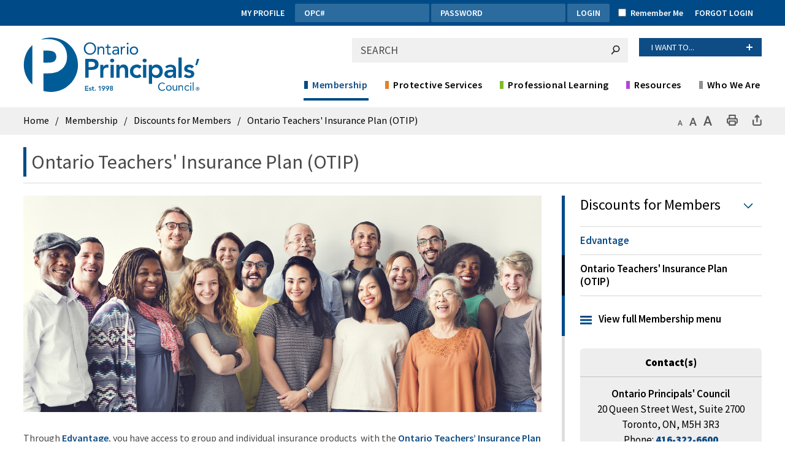

--- FILE ---
content_type: text/html; charset=utf-8
request_url: https://www.principals.ca/en/membership/ontario-teachers--insurance-plan--otip-.aspx
body_size: 27649
content:

<!DOCTYPE html>
<html lang="en" xml:lang="en" xmlns="http://www.w3.org/1999/xhtml">
<head>
<script type="text/javascript">
    var esol_ico_width = 0;

    try {
        esol_ico_width = window.innerWidth
            || document.documentElement.clientWidth
            || document.body.clientWidth;
    } catch (err) { }

    var iCreateObject =
    {
        isSiteInICreateMode: "False".toLowerCase() == "true",
        lang: "en",
        isIe8: false,
        corpHome: "https://www.principals.ca/",
        corpRoot: "/",
        gaTrackingCode: 'UA-22726215-1',
        isSiteInLocalDevelopment: 'False'.toLowerCase() == "true",
        calendarUrl: 'https://calendar.principals.ca/',
        isSiteInPreviewMode: 'False'.toLowerCase() == "true",
        newsFeeds: {},
        isMobile: esol_ico_width <= 767,
        iCreateTheme: '',
        fullPageUrl: 'http://www.principals.ca/en/membership/ontario-teachers--insurance-plan--otip-.aspx',
        languageResources: {"Modules_News_controls_Global_ViewMoreLinkTitle":"Click to view all","Modules_News_controls_Global_PauseAlert":"Pause","Modules_News_BlogComments_ErrorAuthorInvalidCharacters":"Comment Author include invalid characters","Common_includes_quicklinksAdvanced_Section3HeaderText":"News Centre","Modules_email_emailattachment_Instructions":"Please enter your email address, subject and message, and click the \"Send Email\" button.  If your request requires follow-up, please be sure to include your full name, day-time phone number and any relevant address information in the text of your email message.","Common_Includes_skipNavigation_SkipContentTitleText":"Skip Navigation and go to Content","Modules_News_Search_RefreshText":"Refresh","Modules_News_BlogPost_FeedLabel":"Feed","Modules_PageSubscription_GetPageSubscriptionForm_LastNameLabel":"Last Name","Modules_PageSubscription_GetPageSubscriptionForm_EmailFormatError":"Email is a not in valid email format.","Modules_News_index_BackLinkTitleText":"Back to News","Modules_News_BlogSearch_CommentsLinkAltText":"link to Comments","Modules_News_controls_EmergencyAlertBanner_AttachmentTitle":"Attachments","Modules_PageSubscription_GetPageSubscriptionForm_LastNameError":"Last Name is a required field","Modules_News_BlogPost_ItemPlaceholder":"Enter item","Modules_AtoZ_BackToTop":"Back to Top","Modules_News_BlogComments_SubmitText":"Submit","Modules_search_hosted_OccurrencesText":"\u003cstrong\u003eoccurrences\u003c/strong\u003e:","Modules_Contact_Controls_BasicSearch_SearchFormLegend":"Search","Modules_News_BlogComments_ErrorAuthorBlank":"Comment Author must not be blank","Modules_email_Global_SubmitTitleText":"Click to Send Email","Modules_AtoZ_BackToTopTitleText":"Click to go Back To Top","Modules_News_Global_NewPostLinkTitle":"New Post","Modules_search_controls_Global_PlaceHolderText":"Search","Modules_email_emailattachment_NoIdError":"No Id has been specified please try again...","Modules_News_Global_RelatedPhotosText":"Related Photos","Modules_search_hosted_BasicSearchLabelText":"Basic Search","Modules_email_emailattachment_ErrorName":"Your name is required.","Common_Includes_popups_footerPopupCalendarC_Zone2Title":"Programs","Common_Includes_popups_footerPopupCalendarC_Zone1Title":"Events","Modules_News_BlogPost_ContactEmailLabel":"Contact Email","Common_Includes_headInterior_TableScrollMessage":"Scroll right to view complete table","Modules_News_Global_AttachmentsHeading":"Attachments","Modules_PageSubscription_controls_pageSubscriptionButton_ButtonText":"Subscribe to this Page","Common_includes_facebookTicker_FacebookTitleText":"Link to Twitter","Common_Includes_IdLikeToDropdown_IdLikeToText":"I want to...","Modules_News_BlogPost_ImagesLabel":"Images (Image types allowed: PNG, JPEG, BMP, GIF)","Common_includes_quicklinksAdvanced_Section5ImageAltText":"Locate a Facility Image","Modules_Calendar_controls_Global_ViewAllTitleText":"View All Events","Modules_News_Search_PageNumberText":"Page Number","Modules_PageSubscription_GetPageSubscriptionForm_FormTitleText":"Subscribe to","Modules_News_BlogSearch_ArchiveHeaderText":"Archive","Modules_PageSubscription_GetPageSubscriptionForm_FirstNameLabel":"First Name","Modules_PageSubscription_GetPageSubscriptionForm_FirstNameError":"First Name is a required field","Modules_News_BlogPost_AttachmentLabel":"Attachments (Document types allowed: PDF, DOC, DOCX, XLS, XLSX)","Common_scripts_youTubePlayer_DescriptionTitleText":"Description","Modules_email_Global_CharactersRemaining":"characters left","Modules_News_Search_SearchBoxPlaceholder":"Search News...","Common_Includes_twitterFeed_ViewAllTitleText":"Link to Twitter","Modules_PDFBuilder_AddButtonText":"Add to Report","Common_Layouts_Homepage_TwitterFeedText":"Latest Tweets","Modules_News_BlogComments_CommentText":"Comment","Common_error_ErrorText":"Error","Common_Layouts_Global_MainMenuButton":"Menu","Common_includes_socialLinks_FollowUsText":"Follow Us","Modules_email_Global_SubmitText":"Send Email","Common_Includes_IdLikeToDropdownMega_ViewAllText":"View All..","Modules_News_BlogPost_CancelText":"Cancel","Modules_News_BlogComments_CommentPluralText":"Comments","Modules_search_controls_search_SearchButtonAlt":"Go!","Common_scripts_youTubePlayer_TitleText":"Title","Modules_Contact_Controls_BasicSearch_SearchResultsHeading":"Search Results","Modules_Contact_Controls_PhoneDirectory_DialLinkTitleText":"Click to dial","Common_Layouts_Global_PauseText":"Pause","Modules_Contact_Controls_PhoneDirectory_CollapseAllText":"Collapse All","Modules_email_Global_CloseWindowText":"Close this Window","Modules_News_confirm_ErrorMessage":"Unfortunately an error has occured while processing your confirmation. \u003cbr /\u003e We apologize for the inconvenience.","Modules_News_controls_Global_ErrorFeed":"An error occurred - Unable to pull content","Modules_News_BlogComments_DislikeText":"Dislike","Modules_News_BlogComplete_BackToItemText":"Back to Item","Common_Layouts_Global_LogoAltText":"Ontario Principals Council Logo","Common_Includes_mobileSubNavContainer_SubNavTitle":"More in this Section...","Modules_email_emailattachment_ErrorCaptcha":"Please select the \"I\u0027m not a robot\" button and try again.","Modules_News_BlogSearch_PostListTitle":"Latest Posts","Modules_News_controls_Global_CloseText":"Close alert banner","Modules_search_hosted_BasicSearchPanelTitle":"Basic Search","Modules_email_emailattachment_ErrorMessage":"Invalid message. Your message should contain at least 1 character and no more than 2000.\\r\\nYou have entered","Modules_Polling_GetCurrentPoll_SubmitPollText":"Vote Now!","Modules_email_MailTo_NameLabel":"Your Name","Common_Includes_Actions_PrintPage":"Print This Page","Common_includes_quicklinksAdvanced_Section6HeaderText":"Contact Us","Modules_News_BlogPost_ErrorInvalidImage":"is not a valid image file.","Modules_Polling_PollFeedError":"Unable to pull Poll data","Common_Includes_IdLikeTo_ViewAllTitleText":"View More for","Common_Includes_LocateFacility_ViewAllText":"View All...","Modules_search_hosted_NoResults":"No Search Results","Modules_News_BlogSearch_SearchHeaderText":"Search","Common_scripts_responsiveScripts_MainNavToggleText":"Toggle section","Modules_News_index_RSSAltText":"Open new window to subscribe via RSS","Common_Includes_FooterNav_DesignedByText":"Designed by eSolutionsGroup","Common_Includes_mobileDropdown_CloseIconAltText":"Close menu icon","Modules_email_MailTo_RecipientEmailLabel":"Recipient Email","Modules_AtoZ_JavascriptDisabled":"\u003cp\u003eJavaScript Disabled. \u003c/p\u003e\u003cp\u003ePlease enable JavaScript to view this content.\u003c/p\u003e","Modules_News_BlogPost_ErrorMaxAttachments":"You have reached the maximum number of attachments allowed","Modules_search_hosted_SortByRelevence":"relevance","Modules_ChartingModule_ChartError":"An error occurred retrieving the chart","Modules_News_Global_BackToSearchTitle":"link back to search page","Common_Includes_IdLikeToDropdownMega_IdLikeToText":"How Do I...","Modules_News_BlogComments_CommentLabel":"Comment (maximum of 500 characters)","Modules_AtoZ_controls_AtoZBar_TitleText":"A to Z Listing","Modules_News_Global_TwitterShareText":"Tweet","Modules_News_BlogPost_Expiration90":"90 days","Modules_News_BlogPost_Expiration15":"15 days","Modules_News_BlogPost_Expiration30":"30 days","Modules_News_BlogPost_Expiration60":"60 days","Modules_Calendar_controls_CalendarSocialTab_TitleText":"Events Calendar","Common_Includes_GoogleTranslate_GoogleTranslate_Text":"Translate","Modules_search_hosted_FindResultsText":"Find Results","Modules_News_BlogComments_CommentHeadingText":"Post a Comment","Modules_Calendar_controls_Global_NoEventsText":"No Events","Modules_News_controls_BrowserAlertBanner_CloseText":"Close Browser Alert Banner","Modules_email_emailattachment_EmailError":"We were unable to send your email at this time please try again later.","Modules_Contact_controls_PhoneDirectory_ExpandContactText":"Expand bullet for","Modules_email_MailTo_ValidationHeaderText":"The following errors require your immediate attention:","Modules_email_emailattachment_EmailLabel":"Your email Address","Modules_News_BlogPost_NewPostHeadingText":"New Post","Common_includes_quicklinksAdvanced_Section4TitleText":"Attend an Event","Common_idliketo_IdLikeToText":"I\u0026apos;d Like To...","Common_Includes_subNavTrigger_Text":"More","Modules_Calendar_controls_Global_FeedErrorText":"An error occured","Common_includes_facebookTicker_ErrorText":"An error occurred - Unable to pull content","Modules_search_controls_search_SearchButtonText":"Go!","Modules_Polling_PollResults_VotesLabel":"Votes","Modules_News_Search_NextPageText":"Go to next page","Modules_News_BlogComments_NameLabel":"Name","Modules_News_confirm_SuccessMessage":"Thank you for confirming your subscription; you will now receive our news items directly in your inbox.","Common_Includes_SocialMediaPlugin_PostedText":"Posted:","Modules_Calendar_controls_miniCalendar_PrevText":"View previous month","Modules_search_hosted_SearchAll":"Show Results for All Sites","Modules_Contact_Controls_BasicSearch_KeywordLabel":"Keyword","Common_Includes_IdLikeToDropdownMega_IdLikeToLinkTitleText":"View our I\u0027d Like To... page","Common_includes_quicklinksAdvanced_Section5HeaderText":"Locate a Facility","Modules_News_BlogPost_NamePlaceholder":"Your name","Modules_News_Global_BackToSearchText":"Back to Search","Modules_email_MailTo_CommentsLabel":"Comments","Modules_email_emailattachment_ErrorMessageAfterText":"character(s)","Modules_News_BlogSearch_CommentsText":"Comments","Modules_ChartingModule_DataSeriesColTitle":"Name","Modules_Contact_Controls_CategoryAtoZ_LetterLinkTitle":"Jump to","Modules_Contact_Controls_BasicSearch_SearchButtonText":"Search","Modules_Calendar_controls_Global_EventLinkTitleText":"View event","Modules_News_Search_LastPageText":"Go to last page","Modules_News_BlogPost_ContactNameLabel":"Contact Name","Common_includes_quicklinksAdvanced_Section5TitleText":"Locate a Facility","Modules_News_Services_getTopFiveBlogs_NoBlogText":"No Blogs","Modules_search_hosted_PagingNext":"Next","Modules_search_hosted_PagingText":"Viewing {0} to {1} of {2} results","Common_Includes_subNavTrigger_IconAltText":"Show or hide navigation","Modules_PageSubscription_GetPageSubscriptionForm_EmailLabel":"Email Address","Modules_PageSubscription_GetPageSubscriptionForm_EmailError":"Email is a required field","Modules_News_Search_AccordionOpenCloseText":"Expand/Minimize","Modules_News_controls_Global_PauseAlertTitleText":"Pause Alert","Common_Includes_socialCornerLinks_IconImageAltText":"Social Corner icon","Common_includes_quicklinksAdvanced_Section2HeaderText":"Stay Informed","Modules_News_BlogPost_ContactPhoneLabel":"Contact Phone","Common_includes_twitterTicker_TwitterTitleText":"Link to Twitter","Modules_News_BlogPost_ErrorCreatingBlog":"Error occurred while creating blog item.","Modules_News_BlogPost_SubmitText":"Submit","Common_includes_quicklinksAdvanced_Section3TitleText":"News Centre","Modules_email_MailTo_ErrorYourEmailInvalid":"Sender email is invalid","Modules_News_BlogPost_DescriptionLabel":"Description","Modules_News_Search_ReadMoreText":"Read More","Modules_News_BlogPost_ErrorInvalidDocument":"is not a valid document file.","Modules_search_hosted_ClearButtonText":"Clear","Modules_Polling_GetCurrentPoll_ViewPollResultsTitleText":"Click to View Results","Modules_PDFBuilder_PrintButtonTitleText":"Click to review, download and print report","Modules_News_BlogPost_PostingExpirationLabel":"Expiration Date","Common_Includes_socialMediaPlugin_TwitterViewAllText":"View More ...","Modules_Polling_PollResults_BackText":"Back","Modules_search_hosted_KeywordAllText":"with \u003cstrong\u003eall of the words\u003c/strong\u003e:","Modules_email_emailattachment_ErrorFileTooLarge":"File Size exceeds {0}MB file limit...","Modules_News_Search_ReadMoreTitleText":"Read More","Modules_search_hosted_KeywordExactText":"with the \u003cstrong\u003eexact phrase\u003c/strong\u003e:","Common_Includes_Actions_TextDecrease":"Decrease text size","Common_includes_quicklinksAdvanced_Section4HeaderText":"Attend an Event","Common_Includes_IdLikeTo_ViewAllLinkText":"View More...","Modules_News_BlogComments_LikeText":"Like","Modules_News_BlogPost_ContactEmailPlaceholder":"Enter email","Modules_News_Search_PageConnectorText":"of","Modules_News_BlogPost_ErrorFileReaderNotSupport":"This browser does not support HTML5 FileReader.","Common_includes_quicklinksAdvanced_Section2ImageAltText":"Stay Informed Image","Common_Includes_Share_ShareImageAlt":"Share This Page","Modules_News_controls_Global_JavascriptDisabledText":"JavaScript is disabled. Please enable JavaScript to view this content.","Modules_News_BlogComments_ErrorCaptcha":"Google Authentication (I\u0027m not a robot) must be checked.","Modules_News_controls_NewsSocialTab_HeaderLinkTitleText":"News","Modules_News_BlogSearch_ArchiveMonthPlaceholderText":"Select Month","Common_Includes_subFooter_TwitterPauseText":"Pause","Modules_email_MailToTemplate_TemplateText":"{5} ({0}) has sent you information from the \u003ca href=\u0027{1}\u0027\u003e{2}\u003c/a\u003e website.\u003cbr /\u003e\u003cbr /\u003e\n\u003cb\u003eMessage:\u003c/b\u003e\u003cp style=\u0027padding: 20px;\u0027\u003e{3}\u003c/p\u003e","Modules_News_BlogComments_ReplyTitleText":"Click to reply","Modules_Contact_Controls_PhoneDirectoryWithPhoto_NoImageAltText":"No image to display","Modules_Polling_GetCurrentPoll_ErrorNoOptionSelected":"Please select an option","Modules_News_Global_NoResults":"No Results Found","Common_Includes_interiorQuicklinks_QuickLinksTitle":"Quick Links","Modules_search_hosted_KeywordAnyText":"with \u003cstrong\u003eat least one\u003c/strong\u003e of the words:","Modules_Polling_GetCurrentPoll_SubmitPollTitleText":"Click to Vote Now!","Modules_email_MailTo_ErrorYourEmailRequired":"Sender email is a required field","Modules_News_BlogPost_ItemLabel":"Item","Modules_search_hosted_AdvancedSearchText":"Advanced Search","Modules_News_BlogPost_ErrorNoCategory":"Category must be selected","Modules_Feedback_FeedbackText":"Feedback","Modules_News_Global_ErrorArticleNotFound":"The item you are looking for either doesn\u0027t exist or has been removed from the site. Sorry for the inconvenience.","Modules_AtoZ_SameWindowText":"View our","Modules_News_BlogPost_ErrorFileTooBig":"file size is over 1MB.","Modules_News_BlogPost_CategoryLabel":"Category","Modules_Polling_GetCurrentPoll_ErrorAlreadySubmitted":"You have already submitted a response to this poll!","Modules_email_emailattachment_EmailTemplate":"{0}{0}-------------------------------------{0}Origin: {1}{0}-------------------------------------{0}{0}This email was sent to you by {2} through {3}.","Modules_News_Global_PostedDateText":"Posted","Common_Includes_Actions_Email":"Email This Page","Modules_News_controls_Global_NextAlertTitleText":"Next Alert","Modules_News_controls_BrowserAlertBanner_Message":"It appears you are trying to access this site using an outdated browser.  As a result, parts of the site may not function properly for you.  We recommend updating your browser to its most recent version at your earliest convenience.","Common_Layouts_Interior_RelatedLinksText":"Related Links","Common_Layouts_Global_MainMenuClose":"Close main menu","Common_includes_quicklinksAdvanced_Section6TitleText":"Contact Us","Modules_PageSubscription_GetPageSubscriptionForm_SubscribeText":"Subscribe","Common_includes_quicklinksAdvanced_Section1SubHeaderText":"You spoke, we acted...","Modules_Calendar_controls_Global_LoadingText":"Loading","Modules_News_BlogComments_CategoryText":"Category","Modules_News_Search_SearchButtonTitleText":"News Search","Modules_Calendar_controls_miniCalendar_MonthTitleText":"View","Common_scripts_icrtTicker_PlayText":"Play","Common_includes_quicklinksAdvanced_Section1HeaderText":"Get Involved","Modules_Contact_Controls_PhoneDirectoryWithPhoto_EditButtonText":"Edit","Modules_News_Search_SearchBoxTitle":"Search News","Modules_News_BlogPost_NameLabel":"Name","Modules_Polling_PollResults_ChoiceLabel":"Choice","Modules_email_emailattachment_NameLabel":"Your Name","Modules_email_scripts_DisabledMessage":"Sorry, email is disabled within iCalendar or iBlog generated pages","Common_Includes_subFooter_TwitterFeedTitleText":"Recent Tweets","Modules_PageSubscription_Global_CloseText":"Close","Modules_PDFBuilder_AddLinkTitleText":"Click to add this page to the report","Modules_search_hosted_ShowText":"Show","Modules_News_controls_Global_LoadingText":"Loading...","Modules_News_controls_Global_NextAlertText":"Next","Modules_News_BlogComments_ErrorCommentBlank":"Comments must not be blank.","Common_Includes_skipNavigation_SkipContentText":"Skip to Content","Common_Includes_subFooter_TwitterIconAltText":"Twitter logo","Modules_email_emailattachment_ErrorInvalidEmail":"Invalid email address.","Modules_email_MailTo_ErrorEmailRequired":"Recipient email is a required field","Modules_News_BlogComments_PostedBy":"Posted By","Modules_News_BlogSubmitSuccess_BackText":"Back","Modules_email_emailattachment_EmailSuccess":"Your email has been sent...","Modules_email_MailTo_ErrorSendingEmail":"Could not send email","Modules_search_hosted_OccurrencesAnywhere":"anywhere in the page","Common_Layouts_Global_LogoLinkText":"Click to return to the homepage","Modules_search_hosted_OccurrencesUrl":"in the URL of the page","Modules_News_controls_Global_PreviousAlertText":"Previous","Modules_email_MailTo_Instructions":"To email this page, fill in the form below and click the \u003cem\u003eSend Email\u003c/em\u003e button","Modules_search_hosted_KeywordExcludeText":"\u003cstrong\u003ewithout\u003c/strong\u003e the words:","Common_Includes_footerSitemap_ViewAllLinkText":"View All...","Common_Includes_Share_EmailText":"Email","Common_Includes_mobileNav_MenuIconAltText":"Main menu icon","Common_includes_quicklinksAdvanced_Section1TitleText":"Get Involved","Modules_News_BlogSearch_SearchText":"Search","Modules_AtoZ_controls_AtoZBar_LinkTitleText":"a to z","Common_Includes_Share_ShareProviderImageAlt":"Open new window to share this page via","Common_includes_twitterTicker_ErrorText":"An error occurred - Unable to pull content","Common_includes_quicklinksAdvanced_Section1ImageAltText":"Get involved image","Modules_News_BlogSearch_SearchPlaceholderText":"What are you looking for?","Modules_News_BlogComplete_ThankYouMessage":"Thank you for submitting your comments.","Common_sitemap_SiteMapText":"Sitemap","Modules_search_hosted_OccurrencesTitle":"in the title of the page","Modules_search_hosted_PagingPrevious":"Previous","Modules_email_emailattachment_MessageLabel":"Your Message","Modules_Calendar_controls_Global_ViewAllText":"View More ...","Common_scripts_youTubePlayer_DescriptionText":"Created using HTML elements, videos are loaded and played from the server or Youtube.","Modules_Calendar_controls_miniCalendar_NextText":"View next month","Modules_News_BlogComments_ReplyText":"Reply","Modules_email_Global_CloseWindowTitleText":"Close this Window","Modules_News_controls_BrowserAlertBanner_AlertTitle":"Browser Compatibility Notification","Modules_search_hosted_SearchButtonText":"Search","Modules_search_hosted_SearchSiteOnly":"Show Results for This Site Only","Common_Includes_breadCrumbs_HomeText":"Home","Modules_News_BlogSubmitSuccess_SuccessMessage":"Thank you for submitting your item.","Modules_News_BlogSubmitSuccess_BackTitleText":"link back to submit a blog page","Modules_News_BlogPost_ContactNamePlaceholder":"Enter name","Modules_News_controls_Global_ViewMoreText":"View All","Modules_PageSubscription_ConfirmationDialog_TitleText":"Page Subscription Confirmation","Modules_News_Search_PageNumberTotalText":"Displaying","Modules_News_BlogPost_ErrorMaxImages":"You have reached the maximum number of images allowed","Common_Includes_Share_EmailImageAlt":"Email this page","Modules_News_Global_SubscribeText":"Subscribe","Common_Layouts_Homepage_NewsTickerTitle":"Latest News","Modules_News_controls_Global_PreviousAlertTitleText":"Previous Alert","Modules_News_Search_MonthNames":"[\u0027January\u0027, \u0027February\u0027, \u0027March\u0027, \u0027April\u0027, \u0027May\u0027, \u0027June\u0027, \u0027July\u0027, \u0027August\u0027, \u0027September\u0027, \u0027October\u0027, \u0027November\u0027, \u0027December\u0027]","Modules_email_scripts_NotSupportedMessage":"Your browser is not capable of performing this operation!","Common_Includes_popups_footerPopupCalendarA_Zone3Title":"Upcoming Events","Modules_News_controls_NewsSocialTab_HeaderText":"News","Modules_search_ResultsTitle":"Search Results","Modules_PageSubscription_GetPageSubscriptionForm_PageSubscriptionTitle":"Page Subscription","Modules_email_MailTo_YourEmailLabel":"Your Email","Common_Includes_breadCrumbs_HomeTitleText":"Homepage ","Modules_News_Global_CharacterCountLabel":"Character count","Modules_News_Global_FacebookLikeTitle":"facebook like button","Modules_email_emailattachment_BrowseTitleText":"Browse to select a file","Modules_email_emailattachment_AttachmentLabel":"Attachment","Modules_Polling_PollResults_ThankYouMessage":"Thank you for your submission!","Common_Includes_mobileDropdown_CloseLinkText":"Close menu","Common_scripts_icrtTicker_PauseText":"Pause","Modules_email_MailTo_ErrorEmailInvalid":"Recipient email is invalid","Modules_News_BlogSearch_FeaturePostsHeaderText":"Featured Posts","Common_includes_browseAloud_BrowseAloudText":"BrowseAloud","Modules_Contact_Controls_PhoneDirectory_ExpandAllText":"Expand All","Modules_search_hosted_ToggleText":"Toggle","Modules_AtoZ_LoadingMessage":"Loading...","Modules_News_Search_FirstPageText":"Go to first page","Modules_News_Global_MaxCharactersReached":"Reached maximum characters allowed","Common_includes_quicklinksAdvanced_Section2TitleText":"Stay Informed","Modules_search_hosted_ResultsTitle":"Search Results","Common_Includes_socialCornerLinks_LinkTitleText":"Social Corner","Modules_News_BlogComments_ErrorInvalidCharacters":"Comments include invalid characters","Modules_News_Global_SubscribeTitleText":"Click to subscribe","Common_Includes_socialMediaPlugin_TwitterViewAllTitleText":"View Our Twitter Page","Modules_PDFBuilder_AddButtonTitleText":"Click to add this page to the report","Modules_News_Global_NewPostLinkText":"New Post","Modules_News_BlogPost_PostingDateTimeLabel":"Posting Date \u0026amp; Time","Modules_Polling_PollResults_BackTitleText":"Click to go Back","Modules_News_controls_Global_PlayAlert":"Play","Modules_Polling_GetCurrentPoll_ViewPollResultsText":"View Results","Modules_email_emailattachment_SubjectLabel":"Subject","Modules_News_Global_PostedOnText":"Posted On","Modules_News_BlogPost_DetailText":"Details","Modules_PageSubscription_GetPageSubscriptionForm_CaptchaError":"Please check I\u0026apos;m not a robot.","Common_Includes_Actions_TextDefault":"Default text size","Common_Layouts_Global_PauseTitle":"Pause","Common_includes_quicklinksAdvanced_Section4ImageAltText":"Attend an Event Image","Modules_News_Search_PreviousPageText":"Go to previous page","Modules_News_BlogPost_ContactPhonePlaceholder":"Enter phone","Modules_News_BlogComplete_BackToItemTitleText":"Click to go back to item","Common_pagenotfound_PageNotFoundText":"Page Not Found","Common_Includes_socialCornerLinks_Text":"Social Corner","Modules_News_controls_EmergencyAlertBanner_AttachmentLinkTitle":"Click to view","Common_Includes_twitterFeed_ErrorText":"An error occurred - Unable to pull content","Modules_PDFBuilder_PrintButtonText":"Download and Print Report","Modules_News_index_BackLinkText":"Back to Search","Common_includes_quicklinksAdvanced_Section3ImageAltText":"News Centre Image","Modules_News_BlogSearch_ItemLinkTitle":"View item","Modules_AtoZ_NewWindowText":"Open new window to view","Modules_PDFBuilder_LogoAltText":"TSSA","Modules_Calendar_controls_Global_JavascriptDisabled":"JavaScript is disabled. Please enable JavaScript to view this content.","Modules_Polling_GetCurrentPoll_PollNotAvailable":"Poll Not Available","Modules_News_controls_NewsFeedPlugin_PluginTitleText":"Latest News","Common_Includes_Actions_TextIncrease":"Increase text size","Common_scripts_youTubePlayer_FeedErrorText":"Error retrieving youtube feed","Modules_search_controls_search_SearchButtonTitle":"Click to view search page.","Modules_PDFBuilder_AddLinkText":"+","Common_includes_quicklinksAdvanced_Section6ImageAltText":"Contact Us","Common_Includes_mobileNav_ContactIconAltText":"Contact Us","Modules_PageSubscription_GetPageSubscriptionForm_CancelText":"Or Cancel","Common_scripts_youTubePlayer_ChannelUserErrorText":"Error, the user/channel provided either was not found or has no data","Modules_Polling_PollResults_TotalLabel":"% Total","Modules_search_hosted_SortByText":"\u003cstrong\u003esort\u003c/strong\u003e by:","Common_includes_quicklinksAdvanced_Section1Icon1Alt":"Get Involved","Common_includes_quicklinksAdvanced_Section1Icon3Alt":"Get Involved","Common_includes_quicklinksAdvanced_Section1Icon2Alt":"Get Involved","Common_includes_quicklinksAdvanced_Section1Icon4Alt":"Get Involved","Modules_search_hosted_SortByDate":"date","Modules_News_BlogComments_ErrorCommentTooLong":"Comments must be less than 500 characters."}
    }

    var myStringArray = "".split(',');
    for(var i = 0; i < myStringArray.length; i++)
    {
        var mySubstring = myStringArray[i].split('|');
        iCreateObject.newsFeeds[mySubstring[0]] = mySubstring[1];
    }

    try {
        if (document.location.href.toLowerCase().indexOf('https://') == 0) {
            iCreateObject.corpHome = 'https://' + iCreateObject.corpHome.substring(8);
        }
    } catch (err) { }

    if (iCreateObject.isSiteInLocalDevelopment)
        console.log(iCreateObject);

</script>


<meta http-equiv="Content-Style-Type" content="text/css">
<meta http-equiv="Content-Script-Type" content="text/javascript">
<meta name="viewport" content="width=device-width, initial-scale=1.0, minimum-scale=1.0, user-scalable=yes" />

<!--This is only needed if you are using the Google translate widget-->
<meta name="google-translate-customization" content="64f17b6d9cb6233b-e59f9de7b0b09f30-g4ca0816f9369ddc5-e"/>

<link href="https://fonts.googleapis.com/css?family=Source+Sans+Pro:400,600,900" rel="stylesheet" type="text/css">
<link href="/Common/styles/styles.css?ver=v6" rel="stylesheet" type="text/css" media="screen" />
<link href="/Common/styles/icreate.css" rel="stylesheet" type="text/css" media="screen" />
<link href="/Common/styles/print.css?v=2" rel="stylesheet" type="text/css" media="print" />
<link href="https://js.esolutionsgroup.ca/js/libs/media-element/2.13.2/mediaelementplayer.min.css" rel="stylesheet" type="text/css" media="screen" />

 <!-- Modernizr needs to be in head to preview FOUC. Best after stylesheet references -->
<script type="text/javascript" src="/Common/scripts/modernizr.min.js"></script>

<script type="text/javascript" src="https://js.esolutionsgroup.ca/js/libs/jquery/1.11.2/jquery.min.js"></script>

<link href="https://js.esolutionsgroup.ca/js/libs/jquery-ui/1.10.4/resources/themes/base/jquery-ui.min.css" rel="stylesheet" type="text/css" media="screen" />
<script type="text/javascript" src="https://js.esolutionsgroup.ca/js/libs/jquery-ui/1.11.2/jquery-ui.min.js"></script>
<script type="text/javascript" src="https://js.esolutionsgroup.ca/js/libs/jquery_cookie/1.4.0/jquery.cookie.min.js"></script>
<script type="text/javascript" src="https://js.esolutionsgroup.ca/js/libs/hover-intent/1.8.0/jquery.hoverIntent.min.js"></script>
<script type="text/javascript" src="https://js.esolutionsgroup.ca/js/libs/jquery_superfish/1.7.4/superfish.min.js"></script>
<script type="text/javascript" src="https://js.esolutionsgroup.ca/js/libs/media-element/2.13.2/mediaelement-and-player.min.js"></script>
<script type="text/javascript" src="https://js.esolutionsgroup.ca/js/libs/icreate-date/1.0.0/icrt-toDateTimeString.min.js"></script>
<script type="text/javascript" src='/Common/scripts/general.js'></script>
<script type="text/javascript" src='/Common/scripts/quicklinks-dropdown.js'></script>
<script type="text/javascript" src='/Common/scripts/jquery.matchHeight-min.js'></script>
<script type="text/javascript" src='/Modules/email/scripts/email.js'></script>
<link href="https://js.esolutionsgroup.ca/js/libs/jquery_contextmenu/skins/1.0.0/contextMenu.min.css" rel="stylesheet" type="text/css" media="screen" />
<script type="text/javascript" src="https://js.esolutionsgroup.ca/js/libs/jquery_contextmenu/1.0.0/jquery.contextMenu.min.js"></script>

<script type="text/javascript">
	$(function() {
		// Drop-down lists
		$('#nav').superfish({
			cssArrows: false,
			speed: 'normal',
			speedOut: 'fast'
		});

		if (!iCreateObject.isSiteInICreateMode) {
			$('video,audio').mediaelementplayer({
				// if the <video width> is not specified, this is the default
				defaultVideoWidth: 480,
				// if the <video height> is not specified, this is the default
				defaultVideoHeight: 270,
				// if set, overrides <video width>
				videoWidth: -1,
				// if set, overrides <video height>
				videoHeight: -1,
				// width of audio player
				audioWidth: 400,
				// height of audio player
				audioHeight: 30,
				// initial volume when the player starts
				startVolume: 0.8,
				// useful for <audio> player loops
				loop: false,
				// enables Flash and Silverlight to resize to content size
				enableAutosize: true,
				// the order of controls you want on the control bar (and other plugins below)
				features: ['playpause', 'progress', 'current', 'duration', 'tracks', 'volume', 'fullscreen'],
				// Hide controls when playing and mouse is not over the video
				alwaysShowControls: false,
				// force iPad's native controls
				iPadUseNativeControls: false,
				// force iPhone's native controls
				iPhoneUseNativeControls: false,
				// force Android's native controls
				AndroidUseNativeControls: false,
				// forces the hour marker (##:00:00)
				alwaysShowHours: false,
				// show framecount in timecode (##:00:00:00)
				showTimecodeFrameCount: false,
				// used when showTimecodeFrameCount is set to true
				framesPerSecond: 25,
				// turns keyboard support on and off for this instance
				enableKeyboard: true,
				// when this player starts, it will pause other players
				pauseOtherPlayers: true,
				// array of keyboard commands
				keyActions: []
			});
		}
	});

	function PrintScreen() {
		if (iCreateObject.isSiteInICreateMode) {
			showNAMessage();
		} else {
			window.print();
		}
	}
</script>

<!-- Video Playlist Player Styles -->
<link rel="stylesheet" type="text/css" href="/Common/styles/video_playlist_player/video_playlist_player.css" />

<!-- Video Playlist Player Scripts -->
<script type="text/javascript" src="/Common/scripts/video-playlist.min.js"></script>
<!--<script type="text/javascript" src="../scripts/video-playlist-init.js"></script>-->

<!-- YouTube init script -->
<script type="text/javascript" src='/Common/scripts/youTubePlayer.js'></script>

<link href='/Modules/Contact/styles/ContactsExtended.css' rel="stylesheet" media="screen" type="text/css" />

    <script src='/Modules/Contact/scripts/contactsV2.js' type="text/javascript"></script>


<!-- Twitter Timeline -->
<script>
	window.twttr = (function (d, s, id) {
		var js, fjs = d.getElementsByTagName(s)[0],
		t = window.twttr || {};
		if (d.getElementById(id)) return t;
		js = d.createElement(s);
		js.id = id;
		js.src = "https://platform.twitter.com/widgets.js";
		fjs.parentNode.insertBefore(js, fjs);

		t._e = [];
		t.ready = function (f) {
			t._e.push(f);
		};

		return t;
	}(document, "script", "twitter-wjs"));
</script>

<link rel="apple-touch-icon" sizes="180x180" href="/apple-touch-icon.png">
<link rel="icon" type="image/png" href="/favicon-32x32.png" sizes="32x32">
<link rel="icon" type="image/png" href="/favicon-16x16.png" sizes="16x16">
<link rel="manifest" href="/manifest.json">
<link rel="mask-icon" href="/safari-pinned-tab.svg" color="#e45424">
<meta name="theme-color" content="#ffffff">
<link href="https://customer.cludo.com/css/overlay/cludo-search-default.min.css" type="text/css" rel="stylesheet" />
<!--[if lte IE 9]>
<script src="https://api.cludo.com/scripts/xdomain.js" slave="https://api.cludo.com/proxy.html" type="text/javascript"></script>
<![endif]-->



<link href="/Common/styles/int.css?ver=v3" rel="stylesheet" type="text/css" media="screen" />

<script type="text/javascript">
    if (!$("script[src='https://js.esolutionsgroup.ca/js/libs/ios_slider/structure/1.3.43/jquery.iosslider.min.js']").length) {
        var script = document.createElement('script');
        script.setAttribute('src', 'https://js.esolutionsgroup.ca/js/libs/ios_slider/structure/1.3.43/jquery.iosslider.min.js');
        script.setAttribute('type', 'text/javascript');
        $('head').append(script);
    }
</script>
<script type="text/javascript">
    $(function() {
		if (/Android|webOS|iPhone|iPad|iPod|BlackBerry/i.test(navigator.userAgent)) {
		    $("#Share a.ShareLink").click(function (event) {
		        if (iCreateObject.isSiteInICreateMode) {
		            showNAMessage();
		        }
		        else {
		            event.preventDefault();
		            $("#Share").trigger("mouseenter");
		        }
		    });
		} 

    });
</script>


<script type="text/javascript">
    $(document).ready(function () {
        if (!iCreateObject.isSiteInICreateMode || iCreateObject.isSiteInPreviewMode) {

            var contentWidth = ($('#printAreaContent').width());
            var contentTable = $('#printAreaContent table');

            $('#printAreaContent table').each(function () {
                if ($(this).width() > contentWidth) {
                    $(this).wrap('<div class="tableContainer" />');
                    var wideTable = $(this).addClass('wideTable');
                }
                var wideTableContainer = $(wideTable).parent();
                $('<div class="tableContainerHead">Scroll right to view complete table</div>"').insertBefore(wideTableContainer);

            });

            $(".AccordionTrigger").on("click", function () {
                //setTimeout(mainContentHeight, 500);
                $('#printAreaContent .AccordionContent table').each(function () {
                    var width = $(this).parent(".AccordionContent").width();
                    if (width > 0 && $(this).width() > width && !$(this).hasClass("wideTable")) {
                        $(this).wrap('<div class="tableContainer" />');
                        var wideTable = $(this).addClass('wideTable');
                    }
                    var wideTableContainer = $(wideTable).parent();
                    $('<div class="tableContainerHead">Scroll right to view complete table</div>"').insertBefore(wideTableContainer);

                });
            });
        }
    });
</script>

<script type="text/javascript" src='/Common/scripts/icrtShortcut.js'></script>
<script type="text/javascript">
    if (typeof String.prototype.endsWith !== 'function') {
        String.prototype.endsWith = function (suffix) {
            return this.indexOf(suffix, this.length - suffix.length) !== -1;
        };
    }
    $(document).ready(function () {
        var redirectUrl;
        if (location.href.indexOf('/edit_') > -1) {
            redirectUrl = location.href.replace('/edit_', '/');
        } else {
            var icreateBaseUrl = 'https://icreate.principals.ca/';
            if (!icreateBaseUrl.endsWith('/')) {
                icreateBaseUrl += '/';
            }
            
            redirectUrl = icreateBaseUrl + 'icreate/modules/pageeditor3/page.srv?pageId=386';
            
        }
        $(document).icrtShortcut({
            shortcutKey: 'ctrl_ctrl',
            redirectUrl: redirectUrl
        });
    });

</script>

<title>
	
     
        Ontario Teachers' Insurance Plan (OTIP)
     - Ontario Principals Council
</title>
        <meta name="description" content="" />

<meta property="dcterms.issued" content="2022-04-29T09:04:39-0400" />
<meta property="og:title" content="Ontario Teachers' Insurance Plan (OTIP)" />
<meta property="og:url" content="https://www.principals.ca/en/membership/ontario-teachers--insurance-plan--otip-.aspx" />
<meta property="og:image" content="https://www.principals.ca/en/images/structure/news_avatar.jpg" /><script type="text/javascript" src="/Modules/News/scripts/jquery.EmergencyAlertBanners.js"></script><link rel="stylesheet" type="text/css" media="screen" href="/Modules/News/styles/EmergencyAlertBanners.css"></link><script type="text/javascript" src="/Common/scripts/textSize.js"></script><script type="text/javascript" src="https://js.esolutionsgroup.ca/js/libs/feedback-form/structure/2.4.1/feedbackStructure.min.js"></script><script type="text/javascript">$(function(){$("#feedbackLink").feedbackForm({
useDefaultIfNoIdIsSet: "True".toLowerCase() == "true",
baseUrl: "http://icreate.principals.ca/feedback/api/1.0/",
getUrl: "client/11140357_OPC/default-form/en",
jsServerUrl: "https://js.esolutionsgroup.ca/js/libs/feedback-form/",
previewMode: false,
showButton: true,
pageTitle: document.title.replace(" - Ontario Principals Council", "").trim(),
buttonText: "",
feedbackFormId: $("#FeedbackFormId") === undefined ? "" : $("#FeedbackFormId").val(),
language: 'en'
})});</script><script type="text/javascript" src="/Modules/Polling/PollModule.js"></script><script type="text/javascript" src="https://js.esolutionsgroup.ca/js/libs/jquery_gallery/1.2.4/jquery.gallery.min.js"></script><script type="text/javascript">$(function () {
    $(".eSolutionsGroupPhotoGalleryV2PlaceholderDiv").each(function () {
        var method = $(this).attr("method");
        var id = $(this).attr("id");
        if (id != '') {
            $(this).load(id, function () { return method; })
        } else {
            $(this).html('');
        }
    })
});</script></head>
<body>
    <div class='	'>
     
<script type="text/javascript">
    function HideEmergencyAlertBanners() {
        if(! jQuery('#EmergencyBannerWrapperOuter').hasClass("hide")){
            jQuery('#EmergencyBannerWrapperOuter').addClass("hide");
		}
        jQuery.cookie('seenAlertBanner', 1, { path: "/" });
    }

    jQuery(function () {
        if (iCreateObject.corpHome.indexOf(document.location.hostname) >= 0) {
            if ((document.location.href.toLowerCase().indexOf('/edit_') == -1) && (jQuery.cookie('seenAlertBanner') != 1) && iCreateObject.isSiteInICreateMode == false) {
                jQuery.getJSON(iCreateObject.corpHome + '/Modules/News/services/getAlertBannerFeeds.ashx?feedId=5e0c8bee-7118-4955-afc1-856d17a30b7c&callback=?',
	                function (result) {
	                    var results = "";
	                    jQuery.each(result, function (index, element) {
	                        results += "<div class=\"alertbanner " + element.Categories[0].Code + "\"><div class=\"EmergencyBannerTitle\">" + element.Title + "</div><div class=\"EmergencyBannerText\">" + element.Description;
	                        if (element.Attachments && element.Attachments.length > 0) {
                                results += "<div class=\"EmergencyBannerAttachments\"><p class=\"AttachmentTitle\">Attachments</p><ul>"
	                        }
	                        jQuery.each(element.Attachments, function (index, attachment) {
	                            results += "<li><a title=\"Click to view \"" + attachment.DisplayName + "\" href=\"https://icreate.principals.ca/230002_iCreate_NewsV2/Management/Attachment/Download/"+attachment.Id+"\" target=\"_blank\">" + attachment.DisplayName + "</a></li>"
	                        });
	                        if (element.Attachments && element.Attachments.length > 0) {
	                            results += "</ul></div>"
	                        }
	                        results+="</div></div>";
	                    });
	                    if (results != "") {
	                        jQuery("#emergencyAlertBanners").append(results);
	                        jQuery("#emergencyAlertBanners").children(".alertbanner:first").addClass("default");
	                        jQuery("#EmergencyBannerWrapperOuter").removeClass("hide");
	                        jQuery("#emergencyAlertBanners").rotating_EmergencyAlertBanners();
	                    }
	                }
	            );
            }
        }
    });
		
</script>

<div id="EmergencyBannerWrapperOuter" class="hide" >
	<div id="EmergencyBanner" style="display: block;" class="nocontent">
        <div id="emergencyAlertBanners" role="contentinfo" aria-label="Close Alert Banner Notification" class="bannerContainer">	
            <div id="EmergencyBannerClose">
			    <a class="Close" href="#" onclick="javascript: HideEmergencyAlertBanners();" aria-label="Close Alert Banner">Close Alert Banner</a>
		    </div> 	                          
		</div>
	</div>
</div>


	 
<script type="text/javascript">
    function HideBrowserAlertBanners() {
        jQuery("#BrowserBannerWrapperOuter").addClass("hide");
        jQuery.cookie("seenBrowserBanner", 1, {path: "/"});
    }
</script>


<script type="text/javascript">
if(/msie ((1[0])|[1-9]\.)/i.exec(navigator.userAgent))
{
    jQuery(function () {
        if ((document.location.href.toLowerCase().indexOf("/edit_") == -1) && (jQuery.cookie("seenBrowserBanner") != 1)) {
            jQuery("#BrowserBannerWrapperOuter").removeClass("hide");
        }
    });
}
</script>

<div id="BrowserBannerWrapperOuter" class="hide">
	<div id="BrowserBanner" class="nocontent">
        <div id="browserAlertBanners" class="bannerContainer">	
            <div id="BrowserBannerClose" role="contentinfo" aria-label="Close Browser Compatibility Notification"> 
			    <a href="#" onclick="javascript: HideBrowserAlertBanners();" >Close Old Browser Notification</a>
		    </div> 			                    
			<div class="alertbanner browserAlert"  role="contentinfo" aria-label="Browser Compatibility Notification">
				<div class="BrowserBannerTitle">Browser Compatibility Notification</div>
				<div class="BrowserBannerText">It appears you are trying to access this site using an outdated browser.  As a result, parts of the site may not function properly for you.  We recommend updating your browser to its most recent version at your earliest convenience.</div>
		 	</div>
		</div>
	</div>
</div>
    
    
        <input type="hidden" name="FeedbackFormId" id="FeedbackFormId" value="" />
    
        
    <div id="uber" class='interior navTab01 en'>
        <header class="nocontent">
            
<div id="skipContentWrapper" class="nocontent">			
    <a id="skipContentLink" title="Skip Navigation and go to Content" href="#mainContent">Skip to Content</a>			
</div>
            <div id="headerInner">
                <div id="headerTop">
                    <div class="headerTopInner">
                        <p><a title="View our My Profile page" href="https://app.principals.ca/forms/myProfile.aspx?userID=:memberid">My Profile</a></p>
<form method="post" name="loginform" action="/Login.aspx?returnpage=https://www.principals.ca/en/membership/ontario-teachers--insurance-plan--otip-.aspx">
    
        <input type="text" title="OPC Number" class="input-large" id="txtUsername" name="username" placeholder="OPC#" value="" />
        <input type="password" title="OPC Password" class="input-large" id="txtPassword" name="password" placeholder="Password"/>    
        <input type="submit" class="btn-login" title="Submit Login" value="Login" name="submit" ID="btnLogin"/>
        <label for="chkRemember">
            <input type="checkbox" id="chkRemember" name="chkRemember" /><span>Remember Me</span>
        </label>
        
    <input type="hidden" ID="hdnMember" value="8241"/>
</form>
<script type="text/javascript">
    $(document).ready(function () {
        var id = $("input[id*='hdnMember']").val();
        if (id != "") {
            var links = $("a[href*=':memberid']");
            $(links).each(function (index, element) {
                $(element).attr("href", $(element).attr("href").replace(":memberid", id));
            });
        }
    });
</script>
<p><a href="https://app.principals.ca/forms/forgotLogin.aspx" target="_blank">Forgot Login</a></p>
                    </div>
                </div>
                <div class="headerLeftRightInner">
                    <div id="headerLeft">
                        <div id="logo" title="View our Homepage">
                            
<p class="defaultLogo">
    <a href="/en/index.aspx" title="Click to return to the homepage">
        <img src="/en/images/structure/logo.svg" alt="Ontario Principals Council Logo">
    </a>
</p>

                            
    
                        </div>
                        
<script type="text/javascript">
    var _element = $('#logo');
    _title = _element.attr('title');

    if(($('div#logo img').length) || ($('div#logo').has('div.eSolutionsGroupPhotoGalleryV2PlaceholderDiv').length)) {
        _element.addClass('hasImage');
        if (iCreateObject.isSiteInICreateMode) {
            _element.css('background','none');
        }
    }
    else {
        if (iCreateObject.isSiteInICreateMode && !iCreateObject.isSiteInPreviewMode) {
            _element.removeClass('hasImage');
            imgsrc = '/en/images/structure/logo.svg';
            var title = _title;
            var url = '/en/index.aspx';
            var target = "_self";
            _element.css("background", "url(" + imgsrc + ") no-repeat 0px 0px").css("height","89px").css("width","200px").css("background-size","contain").attr("title", jQuery.trim(title) != "" ? title : _title);
            if (url != '' && !iCreateObject.isSiteInICreateMode || iCreateObject.isSiteInPreviewMode) {
                _element.attr("onclick", "javascript:window.open('" + url + "','" + target + "');");
            }
        }        
    }
  </script>
                        
<div class="mobileNav" aria-label="Mobile Navigation">
    <!--displayed only for smaller viewports-->
    
    <a href="tel://4163226600">
        <img src="/Common/images/structure/mobilenav-contact-icon.svg" alt="Contact Us" />
    </a>
    <a href="#" class="menuTrigger">
        <img src="/Common/images/structure/mobilenav-menu-icon.svg" alt="Main menu icon" />
    </a>
</div>

                    </div>
                    <div id="headerRight">
                        <div id="topNavContainer">
                            
<div class="searchContainer">
    <div class="search" id="search-box" role="search">
        <input type="search" name="search" class="searchInput" placeholder="Search" aria-label="Search" title="Enter search keywords"  />
        <button type="submit" value="Search" class="Btn searchButton" title="Search" >Search</button>
    </div>
</div>                        
                            
<div id="idLikeTo" role="complementary" aria-label="Links to categorized pages">
    
<a href="#" class="quickLink" title="Click here to expand I Want To... menu">I Want To...<span class="idLikeToIcon"></span></a><div class="quickDropDown likeToDropDown animated fadeIn"><div class="likeToDropDownInner"><ul><li><span>Become</span><ul><li><a title="View our Become a Member page" href="/en/membership/become-a-member.aspx">Become A Member</a></li><li><a title="View our Associate of OPC page" href="/en/membership/associate-of-opc.aspx?_mid_=258">Become An Associate</a></li></ul></li></ul><ul><li><span>Book</span><ul><li><a title="View our Meeting Room Rentals page" href="/en/opc-resources/meeting-room-rentals.aspx">Book a meeting room rental</a></li></ul></li></ul><ul><li><span>Find</span><ul><li><a title="View our Staff Contacts page" href="/en/who-we-are/staff-contacts.aspx">Find an OPC Staff Member</a></li><li><a title="View our The Register Magazine page" href="/en/opc-resources/the-register-magazine.aspx?_mid_=259">Find an article from The Register</a></li><li><a title="View our Benefits page" href="/en/membership/benefits.aspx?_mid_=260">Find out about the Benefits Trust</a></li></ul></li></ul><ul><li><span>Get</span><ul><li><a title="View our Member Tax Receipt page" href="https://app.principals.ca/forms/MyProfile.aspx?userID=:memberid&amp;_mid_=38">Get my Membership Tax Receipt</a></li><li><a title="View our Transcripts and Receipts page" href="https://app.principals.ca/forms/myProfile.aspx?userID=:memberid&amp;_mid_=261">Get a Tax Receipt for a Professional Learning Course I Attended</a></li></ul></li></ul><ul><li><span>Order</span><ul><li><a title="" href="https://app.principals.ca/eComm/resources.aspx?rid=2&amp;userID=:memberid">Order a Book</a></li></ul></li></ul><ul><li><span>Register</span><ul><li><a title="View our Additional Qualifications (AQs) page" href="/en/professional-learning/professional-learning.aspx">Register for a Course</a></li></ul></li></ul></div></div>
</div>

                        </div>                    
                         

<nav id="mainNav" aria-label="Site Navigation">
<ul id="nav"><li id="navTab00"><a href="#" class="mainNavItem">Login</a><div class="dropDownContainer sf-mega"><ul class="dropdown"></ul></div></li><li id="navTab01" class="current"><a title="View our Membership page" href="/en/membership/membership.aspx" class="mainNavItem current">Membership</a><div class="dropDownContainer sf-mega"><div class="dropDownContainerInner cf"><ul class="dropdown"><li><a title="View our Become a Member page" href="/en/membership/become-a-member.aspx?_mid_=80" class="">Become a Member</a></li><li><a title="View our Discounts for Members page" href="/discounts-for-members/" class="">Discounts for Members</a></li><li><a title="View our Managing your Membership page" href="/en/membership/managing-your-membership.aspx" class="">Managing your Membership</a></li></ul><ul class="dropdown"><li><a title="View our Membership in OPC page" href="/en/membership/membership-in-opc.aspx" class="">Membership in OPC</a></li><li><a title="Update Profile" href="https://app.principals.ca/forms/myProfile.aspx?userID=:memberid" class="">My Profile</a></li></ul><ul class="dropdown"><li><a title="View our Retirement page" href="/en/membership/retirement.aspx" class="">Retirement</a></li><li><a title="View our Transcripts and Receipts page" href="/transcripts-and-receipts/" class="">Transcripts and Receipts</a></li></ul></div></div></li><li id="navTab03"><a title="View our Protective Services page" href="/en/protective-services/protective-services.aspx" class="mainNavItem">Protective Services</a><div class="dropDownContainer sf-mega"><div class="dropDownContainerInner cf"></div></div></li><li id="navTab02"><a title="View our Professional Learning page" href="/en/professional-learning/professional-learning.aspx?_mid_=151" class="mainNavItem">Professional Learning</a><div class="dropDownContainer sf-mega"><div class="dropDownContainerInner cf"><ul class="dropdown"><li><a title="View our Additional Qualifications (AQs) page" href="/en/professional-learning/additional-qualifications-aqs.aspx" class="">Additional Qualifications (AQs)</a></li><li><a title="View our Article Discussion Series page" href="/en/professional-learning/article-discussion-series.aspx" class="">Article Discussions</a></li><li><a title="View our Book Clubs page" href="/en/professional-learning/book-clubs.aspx" class="">Book Clubs</a></li><li><a title="View our Collaborative Connections page" href="/en/professional-learning/collaborative-connections.aspx" class="">Collaborative Connections</a></li><li><a title="View our Emerging Leader Development Program (ELDP) page" href="/en/professional-learning/emerging-leader-development-program.aspx?_mid_=580" class="">Emerging Leader Development Program</a></li></ul><ul class="dropdown"><li><a title="View our Global Learning Opportunities page" href="/en/professional-learning/global-learning-opportunities.aspx" class="">Global Learning Opportunities</a></li><li><a title="View our Leading Learning Toolkit page" href="/en/professional-learning/leading-learning-toolkit.aspx" class="">Leading Learning Toolkit</a></li><li><a title="View our Leadership Coaching page" href="/en/professional-learning/leadership-coaching.aspx?_mid_=817" class="">Leadership Coaching</a></li><li><a title="View our Leadership Talks Podcast page" href="/en/professional-learning/leadership-talks-podcast.aspx?_mid_=825" class="">Leadership Talks Podcast</a></li><li><a title="" href="/en/professional-learning/new-leader-learning-series.aspx" class="">New Leader Support Program</a></li></ul><ul class="dropdown"><li><a title="" href="/en/professional-learning/online-courses.aspx" class="">Online Courses</a></li><li><a title="View our OPCLeadLearn Annual Conference page" href="/en/professional-learning/opcleadlearn-annual-conference.aspx" class="">OPCLeadLearn Annual Conference</a></li><li><a title="" href="/en/professional-learning/professional_learning_network.aspx" class="">Professional Learning Network</a></li><li><a title="" href="/en/professional-learning/webinar_series.aspx?_mid_=824" class="">Webinars</a></li><li><a title="View our Workshops Page" href="/en/professional-learning/workshops.aspx" class="">Workshops</a></li></ul></div></div></li><li id="navTab04"><a title="Open file in new window: Resources" href="/en/opc-resources/resources.aspx" class="mainNavItem">Resources</a><div class="dropDownContainer sf-mega"><div class="dropDownContainerInner cf"><ul class="dropdown"><li><a title="View our Administrator Resources page" href="/en/opc-resources/administrator-resources.aspx" class="">Administrator Resources</a></li><li><a title="" href="/en/opc-resources/government-and-ministry-news.aspx" class="">Government/Ministry/Stakeholder News</a></li><li><a title="View our Initiatives page" href="/en/who-we-are/initiatives.aspx" class="">Initiatives</a></li><li><a title="View our Letters and Submissions page" href="/en/who-we-are/letters-and-submissions.aspx" class="">Letters and Submissions</a></li><li><a title="" href="/en/opc-resources/style-guide.aspx" class="">OPC Style Guide</a></li></ul><ul class="dropdown"><li><a title="View our Organization and Stakeholder Websites page" href="/en/opc-resources/organization-and-stakeholder-websites.aspx" class="">Organization and Stakeholder Websites</a></li><li><a title="View our PST Resources page" href="/en/protective-services/pst-resources.aspx?_mid_=199" class="">PST Resources</a></li><li><a title="View our Research, Papers and Reports page" href="/en/professional-learning/research-papers-and-reports.aspx?_mid_=200" class="">Research, Papers and Reports</a></li><li><a title="View our Resources for Parents page" href="/en/opc-resources/resources-for-parents.aspx" class="">Resources for Parents</a></li><li><a title="View our Resources for Schools page" href="/en/opc-resources/resources-for-schools.aspx" class="">Resources for Schools</a></li></ul><ul class="dropdown"><li><a title="" href="/en/professional-learning/starling-minds.aspx?_mid_=556" class="">Starling Minds</a></li><li><a title="View our The Register Magazine page" href="/en/opc-resources/the-register-magazine.aspx" class="">The Register Magazine</a></li><li><a title="View our The Principal's Voice Podcast page" href="https://podcasts.apple.com/ca/podcast/the-principals-voice-podcast/id1547433920" class="">The Principal's Voice Podcast</a></li><li><a title="Services and Support Resources for Members" href="https://www.principals.ca/en/resourcesGeneral/OPC_Services_March4_2024.pdf" class="">Services and Support Resources for Members</a></li></ul></div></div></li><li id="navTab05"><a title="View our Who We Are page" href="/en/who-we-are/who-we-are.aspx" class="mainNavItem">Who We Are</a><div class="dropDownContainer sf-mega"><div class="dropDownContainerInner cf"><ul class="dropdown"><li><a title="View our About OPC page" href="/en/who-we-are/about-opc.aspx" class="">About OPC</a></li><li><a title="" href="/en/who-we-are/opc-annual-report.aspx" class="">Annual Report</a></li><li><a title="View our Awards and Recognition page" href="/en/who-we-are/awards-and-recognition.aspx" class="">Awards and Recognition</a></li><li><a title="" href="/en/who-we-are/EDI.aspx" class="">Equity, Diversity and Inclusion</a></li><li><a title="View our General Assembly page" href="/en/who-we-are/general-assembly.aspx" class="">General Assembly</a></li></ul><ul class="dropdown"><li><a title="View our Initiatives page" href="/en/who-we-are/initiatives.aspx?_mid_=227" class="">Initiatives</a></li><li><a title="View our Letters and Submissions page" href="/en/who-we-are/letters-and-submissions.aspx?_mid_=308" class="">Letters, Submissions and Statements</a></li><li><a title="View our Meeting Room Rentals page" href="/en/opc-resources/meeting-room-rentals.aspx?_mid_=752" class="">Meeting Room Rentals</a></li><li><a title="View our Policies page" href="/en/who-we-are/policies.aspx" class="">Policies</a></li><li><a title="View our President's Message page" href="/en/who-we-are/presidents-message.aspx" class="">President's Message</a></li></ul><ul class="dropdown"><li><a title="View our Board of Directors page" href="/en/who-we-are/board-of-directors.aspx" class="">Board of Directors</a></li><li><a title="View our Resources for Parents page" href="/en/opc-resources/resources-for-parents.aspx?_mid_=226" class="">Resources for Parents</a></li><li><a title="Strategic Plan" href="/en/who-we-are/strategic-plan.aspx" class="">Strategic Plan</a></li><li><a title="View our What Principals Do page" href="/en/who-we-are/what-principals-do.aspx" class="">What Principals Do</a></li><li><a title="Services and Support Resources for Members" href="https://www.principals.ca/en/resourcesGeneral/OPC_Services_March4_2024.pdf?_mid_=787" class="">Services and Support Resources for Members</a></li></ul></div></div></li></ul>
</nav>

                    </div>
                </div>
            </div>
        </header>
         <div id="stickyHeader" aria-label="Scrolling site navigation" role="navigation">
            <div id="stickyHeaderInner">
                <div id="stickyHeaderLeft">
                    <div id="sticky-logo">
                        <a href="/en/index.aspx" title="Click to return to the homepage">
                            <img src="/en/images/structure/logo.svg" alt="Ontario Principals Council Logo" />
                        </a>
                    </div>
                </div>
                <div id="stickyHeaderRight">

                </div>
            </div>
        </div>
        <div class="topContentWrapper">
            <div class="ic-container-fluid">
                
<div id="breadcrumbs" class="cf nocontent" aria-label="Secondary navigation" role="complementary">
<a href="/en/index.aspx" title="Homepage ">Home</a><a title="View our Membership page" href="/en/membership/membership.aspx">Membership</a><a title="View our Discounts for Members page" href="/discounts-for-members/">Discounts for Members</a><span>Ontario Teachers' Insurance Plan (OTIP)</span>
</div>

                
<div id="actions" role="region" aria-label="Action items toolbar" class="cf nocontent">
    <div class="resizeText"><!--TODO: LANGC: Get Translations for the title texts FEATURE: Make Language Content Dynamic -->
        <a class="textDecrease" href="#" role="button" title="Decrease text size"></a>
        <a class="textDefault" href="#" role="button" title="Default text size"></a>
        <a class="textIncrease" href="#" role="button" title="Increase text size"></a> 
    </div>
    <input type="hidden" id="hdnContent" name="hdnContent" />
	<input type="hidden" id="hdnPage" name="hdnPage" />
    <!-- <div>
        <a id="emailLink" href="#" title="" class="emailLink" onClick="javascript: mailTo(event);">
			<img src="/Common/images/actions/email.svg" alt="Email This Page" /></a>
    </div>
	-->
    <div class="actionItem">
        <a id="printLink" class="printLink" title="Print This Page" href="javascript: PrintScreen();"></a>
    </div>
    
<div id="Share" class="share">
	<a class="ShareLink" href="javascript: void(0);" title="">&nbsp;</a>
    
	<ul id="ShareItemsPlaceholder" class="shareDropDown">
        <li>
            <a href="http://www.facebook.com/sharer.php?u=http%3a%2f%2fwww.principals.ca%2fen%2fmembership%2fontario-teachers--insurance-plan--otip-.aspx" title="" target="_blank" id="fbShare">
                <img src="/Common/images/share/facebook.gif" alt="Open new window to share this page via Facebook" />
                <span>Facebook</span>
            </a>
        </li>
        <li>
            <a href="http://www.linkedin.com/shareArticle?mini=true&url=http%3a%2f%2fwww.principals.ca%2fen%2fmembership%2fontario-teachers--insurance-plan--otip-.aspx" title="" target="_blank" id="liShare">
                <img src="/Common/images/share/linkedin.gif" alt="Open new window to share this page via LinkedIn" />
                <span>LinkedIn</span>
            </a>
        </li>
        
        <li>
            <a href="https://twitter.com/intent/tweet?text=Check+out+http%3a%2f%2fwww.principals.ca%2fen%2fmembership%2fontario-teachers--insurance-plan--otip-.aspx" title="" target="_blank" id="twShare">
                <img src="/Common/images/share/twitter.gif" alt="Open new window to share this page via Twitter" />
                <span>Twitter</span>
            </a>
        </li>

        <li>
            <a id="emailLink" href="#" onclick="javascript: mailTo(event);" title="">
                <img src="/Common/images/share/email.png" alt="Email this page" />
                <span>Email</span>
            </a>
        </li>
	</ul>
    
    <script type="text/javascript">
        if (!iCreateObject.isSiteInICreateMode) {
            $("#ShareItemsPlaceholder li").last().addClass("last");
        }
        else
        {
            $("#ShareItemsPlaceholder").empty();
        }

        if (/Android|webOS|iPhone|iPad|iPod|BlackBerry/i.test(navigator.userAgent)) {
            $("#Share a.ShareLink").click(function (event) {
                if (iCreateObject.isSiteInICreateMode) {
                    showNAMessage();
                }
                else {
                    event.preventDefault();
                    $("#Share").trigger("mouseenter");
                }
            });
        }
        //override the share links to current URL
        var curpage = encodeURIComponent(window.location);
        $("#fbShare").attr("href", "http://www.facebook.com/sharer.php?u=" + curpage);
        $("#liShare").attr("href", "http://www.linkedin.com/shareArticle?mini=true&url=" + curpage);
        $("#twShare").attr("href", "https://twitter.com/intent/tweet?text=Check+out+" + curpage);
    </script>
</div>
	
</div>


            </div>
        </div>
        <div class="ic-container-fluid page-heading-wrapper" role="complementary" aria-label="Page heading details">
            <div id="pageHeading">
                <h1>
    
        Ontario Teachers' Insurance Plan (OTIP)
    </h1>
                
<nav class="subNavTriggerContainer nocontent" aria-label="Mobile trigger to expand sub navigation">
    <a class="subNavTrigger" href="#" title="">
    <img src="/Common/images/structure/subnav-menu-icon.svg" alt="Show or hide navigation" />
    <span class="subNavTriggerText">More</span></a>
</nav>
            </div>
        </div>

        <div id="uberMain" class="mainInterior">
            <div id="main" class="ic-container-fluid" role="main">
                <div id="contentInt">
                    <div id="mainContent" tabindex="-1">
                        <div id="printArea">
                            <div style="display: none;" class="icreateTokenWrapper">
                                
    
                            </div>
                            <div id="intBanner" title="Ontario Principals Council" aria-label="Interior background image" role="complementary">
                                <div id="intBannerImage" class="nocontent">
                                    
    
                                    <p class="defaultImage"><a title="Diverse Group of Principals and Educators" target="&#xD;&#xA;            _blank&#xD;&#xA;          "><img alt="Diverse Group of Principals and Educators" src="/en/rotatingimages/navTab01/bigstock-Diversity-People.jpg" /></a></p>
                                </div>          
                                <script type="text/javascript">
      var _element = $('#intBannerImage');
      _title = _element.attr('title');

      if(($('div#intBannerImage img').length) || ($('div#intBannerImage').has('div.eSolutionsGroupPhotoGalleryV2PlaceholderDiv').length)) {
      if (iCreateObject.isSiteInICreateMode ) {
      _element.css('background','none');
      _element.addClass('hasImage');
      }
      else{
      _element.addClass('hasImage');
      }

      } else {
      if (iCreateObject.isSiteInICreateMode && !iCreateObject.isSiteInPreviewMode) {
      _element.removeClass('hasImage');
      var interiorBanners = [
        repSingleQuote("/en/rotatingimages/navTab01/bigstock-Diversity-People.jpg")];
      var titles = [
        repSingleQuote("Diverse Group of Principals and Educators")];
      var urls = [
        ""];
      var newWindows = [false];
      if (interiorBanners.length != 0) {
      var num = Math.floor(Math.random() * ( (interiorBanners.length - 1) + 1));
      imgsrc = interiorBanners[num];
      var title = titles[num];
      var url = urls[num];
      var target = newWindows[num]?"_blank":"_self";
      _element.css("background", "url(" + imgsrc + ") no-repeat 0px 0px #FFFFFF").attr("title", jQuery.trim(title) != "" ? title : _title);
      if(url != '' && !iCreateObject.isSiteInICreateMode || iCreateObject.isSiteInPreviewMode){
      _element.attr("onclick","javascript:window.open('"+url+"','"+target+"');");
      }
      } else {
      var defaultBanners = [
        repSingleQuote("/en/rotatingimages/defaultInterior/Generic-Banner-1600x613.png")];
      var defaultTitles = [
        repSingleQuote("")];
      var defaultUrls = [
        ""];
      var defaultNewWindows = [false];
      if (defaultBanners.length != 0) {
      var num = Math.floor(Math.random() * ( (defaultBanners.length - 1) + 1));
      imgsrc = defaultBanners[num];
      var title = defaultTitles[num];
      _element.css("background", "url(" + imgsrc + ") no-repeat 0px 0px #FFFFFF").attr("title", jQuery.trim(title) != "" ? title : _title);
      if(url != '' && !iCreateObject.isSiteInICreateMode || iCreateObject.isSiteInPreviewMode){
      _element.attr("onclick","javascript:window.open('"+url+"','"+target+"');");
      }
      }
      }
      }
      }
    </script>
                            </div>
                            <div id="printAreaContent" tabindex="-1">
                                
    
        <p>Through <a href="https://edvantage.ca/">Edvantage</a>, you have access to group and individual insurance products &nbsp;with the <a href="https://www.otip.com/">Ontario Teachers’ Insurance Plan (OTIP)</a>. Your OPC number serves as your Edvantage number, unless you are a member of the <a title="Open new window to view https://tsaa.on.ca/" href="https://tsaa.on.ca/" target="_blank">Toronto School Administrators' Association (TSAA)</a>. See links below for further information.&nbsp;</p>
<ul>
<li><a href="https://edvantage.ca/See-Deals/OTIP-Auto-Insurance">OTIP Auto Insurance</a></li>
<li><a href="https://edvantage.ca/See-Deals/OTIP-Home-and-Property-Insurance">OTIP Home and Property Insurance</a></li>
<li><a href="https://edvantage.ca/See-Deals/OTIP-Leisure-Insurance">OTIP Leisure Products Insurance (ATVs, RVs, motorcycles, boats and more)</a></li>
<li><a href="https://edvantage.ca/See-Deals/OTIP-Life-Insurance">OTIP Life Insurance</a></li>
<li><a href="https://edvantage.ca/See-Deals/Retiree-Health-Insurance">OTIP Retiree Health Insurance</a></li>
<li><a href="https://edvantage.ca/See-Deals/OTIP-Special-Events-Liability-Insurance">OTIP Special Event Insurance</a></li>
<li><a href="https://www.otip.com/travel-insurance-quote">Travel Insurance</a></li>
</ul>
    
                            </div>                            
                        </div>
                    </div>
                </div>
                <div id="subNavWrapper" class="nocontent" role="complementary" aria-label="Side Navigation Bar">
                    <nav id="subNavContainer" aria-label="Sub Navigation">
                        <ul class="subNav top"><li class="withChildren open"><a title="View our Discounts for Members page" href="/discounts-for-members/" class="open"><span>Discounts for Members</span></a><div tabindex="0" class="toggle in" role="button">
          Toggle Section Discounts for Members Menu
        </div><ul style="display: block;"><li><a title="View our Edvantage page" href="/en/membership/edvantage.aspx" class=""><span>Edvantage</span></a></li><li><a title="View our Ontario Teachers' Insurance Plan (OTIP) page" href="/en/membership/ontario-teachers--insurance-plan--otip-.aspx" class="current"><span>Ontario Teachers' Insurance Plan (OTIP)</span></a></li></ul></li></ul><ul class="showAllWrapper subnav"><li><a href="#" class="extendedMenu" title=""><span>
                View full Membership menu
              </span></a><ul id="extendedMenu" class="subNav hidden"><li class="withChildren"><li class="withChildren "><a title="View our Become a Member page" href="/en/membership/become-a-member.aspx?_mid_=80" class=""><span>Become a Member</span></a><div tabindex="0" class="toggle in" role="button">
          Toggle Section Become a Member Menu
        </div><ul style="display: none;"><li><a title="View our Associates of OPC page" href="/en/membership/associate-of-opc.aspx?_mid_=81" class=""><span>Associates of OPC</span></a></li><li class="withChildren "><a title="View our New and Aspiring Leaders page" href="/en/professional-learning/new-leaders.aspx?_mid_=82" class=""><span>New and Aspiring Leaders</span></a><div tabindex="0" class="toggle in" role="button">
          Toggle Section New and Aspiring Leaders Menu
        </div><ul style="display: none;"><li><a title="View our Emerging Leader Development Program page" href="/en/professional-learning/emerging-leader-development-program.aspx" class=""><span>Emerging Leader Development Program</span></a></li><li><a title="View our Principals Qualification Program (PQP) page" href="/en/professional-learning/principals-qualification-program-pqp.aspx" class=""><span>Principal's Qualification Program (PQP)</span></a></li><li><a title="View our Mentor-Coachingpage" href="/en/professional-learning/mentor-coaching.aspx?_mid_=667" class=""><span>Mentor-Coaching</span></a></li><li><a title="View our New Administrator Support Program page" href="/en/professional-learning/new-administrator-learning-series.aspx?_mid_=773" class=""><span>New Administrator Support Program</span></a></li></ul></li><li><a title="Open file in new window: B-1MembershipPolicy.pdf" href="/en/membership/resources/Documents/B-1MembershipPolicy.pdf" class=""><span>Membership Policy</span></a></li><li><a title="View our Term Assignments page" href="/en/membership/term-assignments.aspx" class=""><span>Term Assignments</span></a></li></ul></li><li><a title="View our Managing your Membership page" href="/en/membership/managing-your-membership.aspx" class=""><span>Managing your Membership</span></a></li><li class="withChildren "><a title="View our Membership in OPC page" href="/en/membership/membership-in-opc.aspx" class=""><span>Membership in OPC</span></a><div tabindex="0" class="toggle in" role="button">
          Toggle Section Membership in OPC Menu
        </div><ul style="display: none;"><li><a title="View our Associate of OPC page" href="/en/membership/associate-of-opc.aspx" class=""><span>Associate of OPC</span></a></li><li><a title="View our Membership Policy page" href="/en/membership/membership-in-opc-membership-policy.aspx" class=""><span>Membership Policy</span></a></li><li><a title="View our Term Assignments page" href="/en/membership/term-assignments.aspx?_mid_=133" class=""><span>Term Assignments</span></a></li></ul></li><li class="withChildren "><a title="Update Profile" href="https://app.principals.ca/forms/myProfile.aspx?userID=:memberid" class=""><span>My Profile</span></a><div tabindex="0" class="toggle in" role="button">
          Toggle Section My Profile Menu
        </div><ul style="display: none;"><li><a title="View our My OPC Benefits Profile page" href="https://app.principals.ca/forms/benProfile.aspx?userID=:memberid" class=""><span>My OPC Benefits Profile</span></a></li><li><a title="View our My Courses page" href="https://app.principals.ca/forms/mycourselist.aspx?userID=:memberid" class=""><span>My Courses</span></a></li><li><a title="View our Renewing your Associate Membership page" href="https://app.principals.ca/forms/ccPymt.aspx?userID=:memberid" class=""><span>Renewing your Associate Membership</span></a></li><li class="withChildren "><a title="View our Update my Profile page" href="/en/membership/update-my-profile.aspx" class=""><span>Update my Profile</span></a><div tabindex="0" class="toggle in" role="button">
          Toggle Section Update my Profile Menu
        </div><ul style="display: none;"><li><a title="Change your district school board" href="https://app.principals.ca/forms/updateRecords.aspx?action=dsb&amp;userID=:memberid" class=""><span>Update my District School Board</span></a></li><li><a title="Change your school email address" href="https://app.principals.ca/forms/updateRecords.aspx?action=sch&amp;userID=:memberid" class=""><span>Update my School Email</span></a></li><li><a title="Change your website password" href="https://app.principals.ca/forms/updateRecords.aspx?action=pwd&amp;userID=:memberid" class=""><span>Update my Password</span></a></li><li><a title="Change home email, telephone, address info" href="https://app.principals.ca/forms/updateRecords.aspx?action=per&amp;userID=:memberid" class=""><span>Update my Personal Information</span></a></li><li><a title="Change school, email, telephone" href="https://app.principals.ca/forms/updateRecords.aspx?action=sch&amp;userID=:memberid&amp;_mid_=145" class=""><span>Update my School Information</span></a></li></ul></li></ul></li><li><a title="View our Retirement page" href="/en/membership/retirement.aspx" class=""><span>Retirement</span></a></li><li class="withChildren "><a title="View our Transcripts and Receipts page" href="/transcripts-and-receipts/" class=""><span>Transcripts and Receipts</span></a><div tabindex="0" class="toggle in" role="button">
          Toggle Section Transcripts and Receipts Menu
        </div><ul style="display: none;"><li><a title="View our Associate Receipt page" href="https://app.principals.ca/forms/assocreceipt.aspx?userID=:memberid" class=""><span>Associate Receipt</span></a></li><li><a title="View our Member Tax Receipt page" href="https://app.principals.ca/forms/memtaxreceipt.aspx?userID=:memberid" class=""><span>Member Tax Receipt</span></a></li><li><a title="View our Program Tax Receipt page" href="https://app.principals.ca/forms/progreceipt.aspx?userID=:memberid&amp;_mid_=149" class=""><span>Program Tax Receipt</span></a></li><li><a title="View our View Transcript page" href="https://app.principals.ca/forms/transcript.aspx?userID=:memberid" class=""><span>View Transcript</span></a></li></ul></li></li></ul></li></ul>
                    </nav>
                    <div id="contactMainContainer">
                        <div class="contactContainer">
                            <div class="contactHeader">
                                <div class="contactHeaderTitle">
                                    <p>Contact(s)</p>
                                </div>
                            </div>
                            <!--contactHeader -->
                            <div class="contactBody">
                                
    
                            </div>
                            <div class="contactFooter"></div>
                        </div>
                    </div>                            
                     
<a href="#" id="pageSubscription" class="btn nocontent" style="display:none;">
    <img src="/Common/images/actions/subscribe-light.svg" alt="subscribe icon"/>
    Subscribe to this Page
</a>

    <link rel='stylesheet' href='/Modules/PageSubscription/style/PageSubscriptionForm.css' />
    <script src="/Modules/PageSubscription/scripts/PageSubscription.js"></script>

                </div>  
                <!--mainContent-->
            </div>
        </div>                            
         
<script type="text/javascript" src="/Common/scripts/toggleContent.js"></script>
 
        <!--main-->
        
<div class="socialLinks nocontent" role="complementary" aria-label="Links to Social Media accounts">
    <span>Follow Us:</span>
<a title="" href="https://bsky.app/profile/opcouncil.bsky.social" target="_blank">
  <img alt="View Bluesky page" src="/en/resourcesGeneral/socialicons/icon-bluesky.svg" />
</a>
<a title="" href="https://www.facebook.com/OntarioPrincipalsCouncil/" target="_blank">
  <img alt="View Facebook page" src="/en/resourcesGeneral/socialicons/icon-facebook.svg" />
</a>
<a title="" href="https://www.linkedin.com/company/ontario-principals%27-council/?originalSubdomain=ca" target="_blank">
  <img alt="View LinkedIn Page" src="/en/resourcesGeneral/socialicons/icon-linkedin.svg" />
</a>
<a title="" href="https://www.instagram.com/opcouncil/" target="_blank">
  <img alt="View Instagram page" src="/en/resourcesGeneral/socialicons/icon-instagram.svg" />
</a>
<a title="" href="https://twitter.com/OPCouncil" target="_blank">
  <img alt="View Twitter page" src="/en/resourcesGeneral/socialicons/icon-twitter.svg" />
</a>
</div>


        <footer class="nocontent">
            
<div class="footerInner ic-container-fluid">
    <div class="footerTop">
        <div class="footerTopLeft">
            <div class="footerlogo">
                <p><img src="/en/resources/Homepage-Images/OPCLogo.svg" alt="OPC logo" width="1313" height="405"></p>
            </div>
        </div>
    </div>
    <div class="footerTopRight">
        
         
<div id="footerNav" aria-label="Footer Menu">
    <a title="" href="/Common/sitemap.aspx"><span>Sitemap</span></a><a title="View our Contact Us page" href="/Modules/contact/search.aspx?s=oa39HL8adWejTNKlR9Zy2AeQuAleQuAl"><span>Contact Us</span></a><a title="View our Accessibility policy" href="/en/who-we-are/accessibility-policy.aspx"><span>Accessibility</span></a><a title="" href="#" id="feedbackLink"><span>Website Feedback</span></a><a title="View our Job Postings page" href="/en/professional-learning/job-postings.aspx"><span>Job Postings</span></a>
</div>
        <div class="footerText">
			<p>Ontario Principals' Council, 20 Queen Street West, Suite 2700, Toronto, ON, M5H 3R3</p>
<p>Phone: <a href="tel:416-322-6600">416-322-6600</a>, Fax: 416-322-6618, Toll-Free: <a href="tel:1-800-701-2362">1-800-701-2362</a></p>
<p>©2026</p>
             <a href="http://www.esolutionsgroup.ca" title="Designed by eSolutionsGroup" target="_blank" id="esol">Designed by eSolutionsGroup</a>
        </div>
    </div>
</div>
<!-- Footer top -->

<script type="text/javascript" src='/Common/scripts/responsiveScripts.js'></script>
<script type="text/javascript" src="/Common/scripts/cookie.js"></script>


	<script type="text/javascript" src='/Common/scripts/jquery-icrtaccordion-clean.js'></script>

<script type="text/javascript">

    iCreateObject.gaTrackingCode = 'UA-22726215-1';                                                                         //UA Tracking Code

    (function (i, s, o, g, r, a, m) {
        i['GoogleAnalyticsObject'] = r; i[r] = i[r] || function () {
            (i[r].q = i[r].q || []).push(arguments)
        }, i[r].l = 1 * new Date(); a = s.createElement(o),
        m = s.getElementsByTagName(o)[0]; a.async = 1; a.src = g; m.parentNode.insertBefore(a, m)
    })(window, document, 'script', 'https://www.google-analytics.com/analytics.js', 'ga');

    ga('create', iCreateObject.gaTrackingCode, 'auto', {'allowAnchor': true});
    ga('require', 'linkid');                                                                                                //Enhanced Link Attribution - tracks links with IDs 
    ga('require', 'displayfeatures');                                                                                       //Advertiser Support (display advertising and remarketing)
    ga('send', 'pageview');

    if (typeof jQuery != 'undefined') {                                                                                     //Event Tracking Setup
        var filetypes = /\.(zip|exe|dmg|pdf|doc.*|xls.*|ppt.*|mp3|txt|rar|wma|mov|avi|wmv|flv|wav)$/i;                      //Event Tracking - File Download Types
        var baseHref = '';
        if (jQuery('base').attr('href') != undefined) baseHref = jQuery('base').attr('href');
        var hrefRedirect = '';

        jQuery('body').on('click', 'a', function (event) {
            var el = jQuery(this);
            var track = true;
            var href = (typeof (el.attr('href')) != 'undefined') ? el.attr('href') : '';
            var isThisDomain = href.match(document.domain.split('.').reverse()[1] + '.' + document.domain.split('.').reverse()[0]);
            if (!href.match(/^javascript:/i)) {
                var elEv = []; elEv.value = 0, elEv.non_i = false;
                if (href.match(/^mailto\:/i)) {                                                                                 //Event Tracking - Email
                    elEv.category = 'Email';
                    elEv.action = 'click';
                    elEv.label = href.replace(/^mailto\:/i, '');
                    elEv.loc = href;
                }
                else if (href.match(filetypes)) {                                                                               //Event Tracking - File Downloads
                    var extension = (/[.]/.exec(href)) ? /[^.]+$/.exec(href) : undefined;
                    elEv.category = 'Download';
                    elEv.action = 'click-' + extension[0];
                    elEv.label = href.replace(/ /g, '-');
                    elEv.loc = baseHref + href;
                }
                else if (href.match(/^https?\:/i) && !isThisDomain) {                                                           //Event Tracking - External Links
                    elEv.category = 'External';
                    elEv.action = 'click';
                    elEv.label = href.replace(/^https?\:\/\//i, '');
                    elEv.non_i = true;
                    elEv.loc = href;
                }
                else if (href.match(/^tel\:/i)) {                                                                               //Event Tracking - Telephone
                    elEv.category = 'Telephone';
                    elEv.action = 'click';
                    elEv.label = href.replace(/^tel\:/i, '');
                    elEv.loc = href;
                }
                else track = false;

                if (track) {
                    var ret = true;
                    if ((elEv.category == 'External' || elEv.category == 'Download') && (el.attr('target') == undefined || el.attr('target').toLowerCase() != '_blank')) {
                        hrefRedirect = elEv.loc;

                        ga('send', 'event', elEv.category.toLowerCase(), elEv.action.toLowerCase(), elEv.label.toLowerCase(), elEv.value, {
                            'nonInteraction': elEv.non_i,
                            'hitCallback': gaHitCallbackHandler
                        });
                        ret = false;
                    }
                    else {
                        ga('send', 'event', elEv.category.toLowerCase(), elEv.action.toLowerCase(), elEv.label.toLowerCase(), elEv.value, {
                            'nonInteraction': elEv.non_i
                        });
                    }
                    return ret;
                }
            }
        });
        jQuery(".AccordionTrigger").on("click", function () {
            ga('send', 'event', 'Accordion', 'click', location.pathname + '#' + jQuery("a", this).attr('name'));
            ga('send', 'pageview', location.pathname + '#' + jQuery("a", this).attr('name'));
        });        
        gaHitCallbackHandler = function () {
            window.location.href = hrefRedirect;
        }
    }
</script>

<!-- Google tag (gtag.js) -->
<script async src="https://www.googletagmanager.com/gtag/js?id=G-NK1LGH5TSB"></script>
<script>
  window.dataLayer = window.dataLayer || [];
  function gtag(){dataLayer.push(arguments);}
  gtag('js', new Date());

  gtag('config', 'G-NK1LGH5TSB');
</script>
<div id="searchModalBinding"></div>
<script type="text/javascript" src="https://customer.cludo.com/scripts/bundles/search-script.min.js"></script>
<script>
    var CludoSearch;
    (function () {
        var cludoSettings = {
            customerId: 10000489,
            engineId: 10000711,
            language: 'en',
            searchInputs: ["searchModalBinding","search-box"],
            type: 'standardOverlay',//inline for 2-page, standardOverlay for popup
            theme: {
                themeColor: '#00578e',
                themeBannerColor: { textColor: '#ffffff', backgroundColor: '#00578e' },
                borderRadius: 0, borderRadiusInput: 0
            },
            searchApiUrl: 'https://api-us1.cludo.com/api/v3',
        };
        CludoSearch = new Cludo(cludoSettings);
        CludoSearch.init();
    })();
</script>


        </footer>
    </div>
    <!--uber-->
    
    
    
	
    </div>
</body>
</html>

                                
                            

--- FILE ---
content_type: text/html; charset=utf-8
request_url: https://www.principals.ca//Modules/News/services/getAlertBannerFeeds.ashx?feedId=5e0c8bee-7118-4955-afc1-856d17a30b7c&callback=jQuery1112009428976898549912_1768620551752&_=1768620551753
body_size: -103
content:
jQuery1112009428976898549912_1768620551752([]);

--- FILE ---
content_type: text/css
request_url: https://www.principals.ca/Common/styles/icreate.css
body_size: 176
content:
/* i:Create Styles
Author:	eSolutionsGroup.ca

These styles are available to the client while editing an i:Create
page.  Clients can select the below styles from a drop-down list
to apply to text. */
.Left{text-align:left;}
.Right{text-align:right;}
.IntroParagraph{}
.Indent{margin-left:30px;}
.defaultButton-Blue{}
.defaultButton-Green{}
.defaultButton-Gray{}
.Underline{text-decoration:underline;}
.emphasis-Blue{}
.emphasis-Green{}
.emphasis-Grey{}
.blockquote-FooterLine{}
.fullWidthImage{}
.readMoreBtn{}
.more {}

--- FILE ---
content_type: text/css
request_url: https://www.principals.ca/Common/styles/int.css?ver=v3
body_size: 7869
content:
#stickyHeader{display:none;position:fixed;z-index:12;top:0;left:0;max-height:0;width:100%;overflow:hidden;background-color:white;font-family:inherit;transition-property:all;transition-duration:.5s;transition-timing-function:cubic-bezier(0,1,.5,1);box-shadow:0 5px 5px 0 rgba(0,0,0,.1)}#stickyHeaderInner{width:94%;max-width:1600px;margin:0 auto;padding:0;position:relative;z-index:1}#stickyHeader{display:none;overflow:visible;transform:translate(0,-300px);transition:transform .3s ease-in-out}@media(min-width:992px){#stickyHeader{display:block;max-height:none;z-index:1001}}#stickyHeader>div{display:-ms-flexbox;display:flex;-ms-flex-pack:justify;justify-content:space-between;-ms-flex-align:center;align-items:center}#stickyHeader>div>div{-ms-flex:1 1 auto;flex:1 1 auto}#stickyHeader #headerTop{display:-ms-flexbox;display:flex;-ms-flex-pack:center;justify-content:center}#stickyHeader #headerTop .headerTopInner{width:1600px;max-width:94%;-ms-flex:0 1 auto;flex:0 1 auto}#stickyHeader #stickyHeaderLeft{-ms-flex:0 0 auto;flex:0 0 auto;width:270px;padding:0}@media(min-width:992px){#stickyHeader #stickyHeaderLeft{width:175px}#stickyHeader #stickyHeaderLeft img{width:175px;height:54px}}#stickyHeader #stickyHeaderLeft a{font-size:.875em;line-height:1.4286;font-weight:700;text-transform:uppercase;color:#000;display:inline-block;background-repeat:no-repeat;background-position:left 19px;background-size:16px 16px}@media(min-width:1200px){#stickyHeader #stickyHeaderLeft a{font-size:1em;line-height:1.25}}#stickyHeader #stickyHeaderRight{display:-ms-flexbox;display:flex;-ms-flex-flow:row wrap;flex-flow:row wrap;-ms-flex-pack:end;justify-content:flex-end}#stickyHeader #stickyHeaderRight #mainNav,#stickyHeader #stickyHeaderRight #topNavContainer{width:100%}.interior #stickyHeader #stickyHeaderRight #mainNav,.homepage #stickyHeader #stickyHeaderRight #mainNav{background:transparent;margin:0}.interior #stickyHeader #stickyHeaderRight #mainNav #nav,.homepage #stickyHeader #stickyHeaderRight #mainNav #nav{padding-left:0;padding-right:0}.interior #stickyHeader #stickyHeaderRight #mainNav #nav a.mainNavItem,.homepage #stickyHeader #stickyHeaderRight #mainNav #nav a.mainNavItem{font-size:1rem}@media(min-width:1200px){.interior #stickyHeader #stickyHeaderRight #mainNav #nav a.mainNavItem,.homepage #stickyHeader #stickyHeaderRight #mainNav #nav a.mainNavItem{font-size:1.125rem;background-repeat:no-repeat;background-size:15px 15px;background-position:center right 9px}.interior #stickyHeader #stickyHeaderRight #mainNav #nav a.mainNavItem:focus,.interior #stickyHeader #stickyHeaderRight #mainNav #nav a.mainNavItem:hover,.sfHover .interior #stickyHeader #stickyHeaderRight #mainNav #nav a.mainNavItem,.homepage #stickyHeader #stickyHeaderRight #mainNav #nav a.mainNavItem:focus,.homepage #stickyHeader #stickyHeaderRight #mainNav #nav a.mainNavItem:hover,.sfHover .homepage #stickyHeader #stickyHeaderRight #mainNav #nav a.mainNavItem{background-repeat:no-repeat;background-size:15px 15px;background-position:center right 9px}}.loaded .scrolled #stickyHeader{transform:translate(0,0)}#actions{display:block;text-align:center;padding:10px 0;font-size:0;height:100%;margin-top:-10px;-ms-flex-item-align:start;align-self:flex-start}@media(min-width:768px){#actions{text-align:left;padding-top:0;border:none;text-align:center;margin-top:-3px}}@media(min-width:992px){#actions{text-align:right;max-width:255px;padding:0}}#actions div{display:inline-block;font-size:1rem;line-height:1;vertical-align:top;padding-top:4px}#actions div:not(:first-child){margin-left:12px;padding-left:12px}#actions div a{display:inline-block}#actions div a:focus{outline:dotted 1px black;outline-offset:1px}#actions div>a{margin-right:8px;margin-left:8px;height:20px;background-size:auto 16px;background-position:bottom;background-repeat:no-repeat}@media(min-width:992px){#actions div>a{margin:0}}#actions div img{width:auto;max-width:100%;height:16px}#actions div .textDecrease{width:8px;margin-right:8px!important;background-image:url(../images/actions/text-decrease-dark.svg);background-size:8px 9px}#actions div .textDefault{width:12px;margin-right:8px!important;background-image:url(../images/actions/text-reset-dark.svg);background-size:12px 13px}#actions div .textIncrease{width:14px;background-image:url(../images/actions/text-increase-dark.svg);background-size:14px 16px}#actions .actionItem,#actions .share{display:none}@media(min-width:992px){#actions .actionItem,#actions .share{display:inline-block}}@media(min-width:992px){#actions .actionItem a{width:18px;background-image:url(../images/actions/print-dark.svg);background-size:18px 18px}}@media(min-width:992px){#actions .share>a{width:15px;background-image:url(../images/actions/share-dark.svg);background-size:15px 18px}}#breadcrumbs{display:none;max-width:calc(100% - 255px);font-size:.875em;font-weight:400;color:#484848;overflow:hidden}@media(min-width:768px){#breadcrumbs{display:block}}@media(min-width:992px){#breadcrumbs{font-size:1em;border:none;margin:0;color:#000}}#breadcrumbs a,#breadcrumbs a:link,#breadcrumbs a:visited{font-weight:400;text-decoration:none;color:#484848}#breadcrumbs a:after,#breadcrumbs a:link:after,#breadcrumbs a:visited:after{display:inline-block;content:"/";margin-right:10px;margin-left:10px;text-decoration:none}#breadcrumbs a:focus,#breadcrumbs a:hover,#breadcrumbs a:link:focus,#breadcrumbs a:link:hover,#breadcrumbs a:visited:focus,#breadcrumbs a:visited:hover{text-decoration:underline}#breadcrumbs a:focus:after,#breadcrumbs a:hover:after,#breadcrumbs a:link:focus:after,#breadcrumbs a:link:hover:after,#breadcrumbs a:visited:focus:after,#breadcrumbs a:visited:hover:after{text-decoration:underline}#breadcrumbs a:focus:after,#breadcrumbs a:hover:after,#breadcrumbs a:link:focus:after,#breadcrumbs a:link:hover:after,#breadcrumbs a:visited:focus:after,#breadcrumbs a:visited:hover:after{text-decoration:none}@media(min-width:992px){#breadcrumbs a,#breadcrumbs a:link,#breadcrumbs a:visited{color:#000}}#intBg{position:relative;z-index:9}@media(min-width:992px){#intBg{margin-bottom:35px}}@media(min-width:992px){#intBg:after{position:absolute;content:"";bottom:0;left:0;width:100%;height:100%;background:linear-gradient(to bottom,transparent 0,rgba(0,0,0,.75) 100%);max-height:406px}}#intBgImage{position:relative;width:100%;height:290px;overflow:hidden;background-position:center center!important;background-size:cover!important}@media(min-width:768px){#intBgImage{height:0;padding-bottom:22.9%}}#intBgImage.hasImage{background:none!important}#intBgImage p{margin:0!important}#intBgImage img{min-width:100%;height:290px;margin-left:50%;transform:translateX(-50%)}@media(min-width:768px){#intBgImage img{min-width:0;width:100%;position:absolute;top:0;left:0;height:auto;margin-left:0;transform:translateX(0)}}#intBanner{float:left;width:100%;position:relative;margin-bottom:25px;overflow:hidden}.hideRight #intBanner{width:100%!important}@media(min-width:992px){#intBanner{margin-bottom:15px}}#intBannerImage{position:relative;width:100%;height:0;padding-bottom:30%;background-position:center center!important;background-repeat:no-repeat!important;background-size:cover!important}#intBannerImage.hasImage{background:none!important;height:auto!important;padding-bottom:0}#intBannerImage p{margin:0!important}#intBanner img{position:relative;width:100%;height:auto;float:left}#intFloatRight{position:relative;width:100%;float:right;margin:30px 0;z-index:1250}@media(min-width:768px){#intFloatRight{margin:0 0 40px 40px;width:255px}}#RightImage{display:none;width:100%;padding:1px;margin:0 0 30px;background:#fff;border:1px solid #d4d4d4}#RightImage #RightImageInner{padding-bottom:130%;height:0;background-size:cover!important}#RightImage #RightImageInner.hasImage{padding-bottom:0;height:auto}#RightImage #RightImageInner p{margin:0!important}#RightImage #RightImageInner img{width:100%;height:auto}@media(min-width:768px){#RightImage{display:block!important}}#intQuicklinks{background:#f7ccbf;margin-bottom:20px;border-radius:.25rem}@media(min-width:768px){#intQuicklinks{margin-bottom:30px}}.intQuicklinksHeader{display:block;overflow:hidden;font-family:inherit;font-size:1.125em;font-weight:700;padding:9px 25px;color:#000;background-color:#cf451b;background-image:url(../images/structure/intquicklinks-chevron-down.svg);background-position:right 10px center;background-size:16px 8px;background-repeat:no-repeat;border-radius:.25rem .25rem 0 0}.intQuicklinksHeader p{margin:0!important}#intQuicklinks ul{margin:0!important;padding:0!important;list-style:none!important}#intQuicklinks ul li{margin:0!important;padding:0!important;list-style:none!important;border-top:solid 1px #f1a892}#intQuicklinks ul li:first-child{border:none}#intQuicklinks ul li:first-child:last-child{border-radius:0 0 .25rem .25rem}#intQuicklinks ul li a{display:block;width:100%;overflow:hidden;padding:7px 30px 7px 25px;color:#000;text-decoration:none;font-size:16px;font-weight:inherit}.loaded #intQuicklinks ul li a{background-image:url(../images/structure/intquicklinks-chevron-right.svg);background-position:right 13px center;background-size:8px 16px;background-repeat:no-repeat}#intQuicklinks ul li a:hover,#intQuicklinks ul li a:focus{text-decoration:none;background-color:#f1a892;transition:background-color 100ms ease-in-out}#intQuicklinks ul li a:active{background-color:#ec8c6e}#intQuicklinks ul li a:last-child{border-radius:0 0 .25rem .25rem}.relatedLinksContainer{display:none;width:100%;overflow:hidden;margin-bottom:30px}.relatedLinksContainer h2{font-size:1em;line-height:1.375;font-weight:700;padding:10px 15px;margin:0 0 18px;background:#eee;border-radius:3px}.relatedLinksContainer .relatedLinks{width:100%}.relatedLinksContainer .relatedLinks h3{font-size:1em;line-height:1.375;font-weight:400;padding:8px 15px;margin:0!important;background:#5a7d22;border-top-left-radius:3px;border-top-right-radius:3px;color:#fff}.relatedLinksContainer .relatedLinks h3 a{color:#fff;font-weight:400}.relatedLinksContainer .relatedLinks p{margin:0 0 18px!important}.relatedLinksContainer .relatedLinks img{width:100%;height:auto;border-bottom-left-radius:3px;border-bottom-right-radius:3px}@media(min-width:768px){.relatedLinksContainer{display:block}}#photoGalleries{margin-top:1rem}#photoGalleries .galleryLink{display:inline-block;margin:0 1% 1rem;padding:.75rem .75rem 1rem;width:98%;text-align:center;box-shadow:0 1px 3px rgba(0,0,0,.12),0 1px 2px rgba(0,0,0,.24);transition:box-shadow .3s cubic-bezier(.25,.8,.25,1)}#photoGalleries .galleryLink h3,#photoGalleries .galleryLink h4{margin-top:1rem;margin-bottom:0;height:2.5rem;font-size:1em;text-align:center;text-overflow:ellipsis;white-space:normal;overflow:hidden}#photoGalleries .galleryLink img{max-width:100%;height:auto}#photoGalleries .galleryLink:hover{box-shadow:0 2px 6px rgba(0,0,0,.25),0 2px 4px rgba(0,0,0,.22)}@media(min-width:480px){#photoGalleries{margin-top:2rem}#photoGalleries .galleryLink{margin-right:2%;margin-bottom:2rem}}@media(min-width:480px) and (max-width:1200px){#photoGalleries .galleryLink{width:47%}#photoGalleries .galleryLink:nth-of-type(2n){margin-right:1%}}@media(min-width:768px){#photoGalleries .galleryLink h3,#photoGalleries .galleryLink h4{height:auto;white-space:nowrap}}@media(min-width:1200px){#photoGalleries .galleryLink{width:30.33%}#photoGalleries .galleryLink:nth-of-type(3n){margin-right:1%}}#Share{display:inline;position:relative;cursor:pointer}#Share li{margin:0;padding:0;width:130px;border-bottom:solid 1px #e1e1e1;overflow:hidden}#Share li a{display:block;margin:0;padding:.5em;width:100%;height:auto;font-weight:400;color:inherit}#Share li a:focus,#Share li a:hover{text-decoration:none;background-color:#eee}#Share li img{margin-top:-3px;margin-right:.25em;vertical-align:middle}#Share ul{display:none;margin:0;padding:0;position:absolute;top:100%;right:-1px;font-size:.875em;list-style:none;text-align:left;vertical-align:middle;background-color:white;border-radius:.125rem;box-shadow:0 .25rem .5rem rgba(0,0,0,.2)}.topContentWrapper{position:relative;z-index:2;padding-top:25px;margin-bottom:20px;min-height:45px;background-color:#f0f0f0;padding-top:7px}@media(min-width:992px){.topContentWrapper{padding-top:9px;width:100%}}.topContentWrapper .ic-container-fluid{display:-ms-flexbox;display:flex;-ms-flex-align:center;align-items:center;-ms-flex-pack:justify;justify-content:space-between}.topContentWrapper .ic-container-fluid:before,.topContentWrapper .ic-container-fluid:after{display:none}@media(max-width:768px){.topContentWrapper .ic-container-fluid{-ms-flex-pack:center;justify-content:center}}.topContentWrapper h1{-ms-flex:1 1 auto;flex:1 1 auto;font-size:1.5625em;font-weight:500;text-overflow:ellipsis;overflow:hidden;margin-bottom:10px}@media(min-width:768px){.topContentWrapper h1{font-size:1.75em}}@media(min-width:992px){.topContentWrapper h1{font-size:2em;margin-bottom:0;color:white;text-shadow:.97px 1.749px 7px rgba(0,0,0,.81);white-space:nowrap}}.topContentWrapper #subNavBtn{margin-left:1rem;min-width:83px;height:43px;font-size:.75em;line-height:1;font-weight:700;text-transform:uppercase;color:white;background-color:#0e4c85;border:none;border-radius:.125rem;box-shadow:0 .125rem .25rem rgba(0,0,0,.2)}@media(min-width:992px){.topContentWrapper #subNavBtn{display:none}}.topContentWrapper .ic-container-fluid{width:100%;padding:0 3%}@media(min-width:992px){.topContentWrapper .ic-container-fluid{position:relative;width:94%;padding:0}}.fbg-container-fluid{margin-right:auto;margin-left:auto;padding-right:2rem;padding-left:2rem}.fbg-row{box-sizing:border-box;display:-ms-flexbox;display:flex;-ms-flex:0 1 auto;flex:0 1 auto;-ms-flex-direction:row;flex-direction:row;-ms-flex-wrap:wrap;flex-wrap:wrap;margin-right:-1rem;margin-left:-1rem}.fbg-row.fbg-reverse{-ms-flex-direction:row-reverse;flex-direction:row-reverse}.fbg-col.fbg-reverse{-ms-flex-direction:column-reverse;flex-direction:column-reverse}.fbg-col-xs,.fbg-col-xs-1,.fbg-col-xs-2,.fbg-col-xs-3,.fbg-col-xs-4,.fbg-col-xs-5,.fbg-col-xs-6,.fbg-col-xs-7,.fbg-col-xs-8,.fbg-col-xs-9,.fbg-col-xs-10,.fbg-col-xs-11,.fbg-col-xs-12{box-sizing:border-box;-ms-flex:0 0 auto;flex:0 0 auto;padding-right:1rem;padding-left:1rem}.fbg-col-xs{-ms-flex-positive:1;flex-grow:1;-ms-flex-preferred-size:0;flex-basis:0;max-width:100%}.fbg-col-xs-1{-ms-flex-preferred-size:8.333%;flex-basis:8.333%;max-width:8.333%}.fbg-col-xs-2{-ms-flex-preferred-size:16.667%;flex-basis:16.667%;max-width:16.667%}.fbg-col-xs-3{-ms-flex-preferred-size:25%;flex-basis:25%;max-width:25%}.fbg-col-xs-4{-ms-flex-preferred-size:33.333%;flex-basis:33.333%;max-width:33.333%}.fbg-col-xs-5{-ms-flex-preferred-size:41.667%;flex-basis:41.667%;max-width:41.667%}.fbg-col-xs-6{-ms-flex-preferred-size:50%;flex-basis:50%;max-width:50%}.fbg-col-xs-7{-ms-flex-preferred-size:58.333%;flex-basis:58.333%;max-width:58.333%}.fbg-col-xs-8{-ms-flex-preferred-size:66.667%;flex-basis:66.667%;max-width:66.667%}.fbg-col-xs-9{-ms-flex-preferred-size:75%;flex-basis:75%;max-width:75%}.fbg-col-xs-10{-ms-flex-preferred-size:83.333%;flex-basis:83.333%;max-width:83.333%}.fbg-col-xs-11{-ms-flex-preferred-size:91.667%;flex-basis:91.667%;max-width:91.667%}.fbg-col-xs-12{-ms-flex-preferred-size:100%;flex-basis:100%;max-width:100%}.fbg-col-xs-offset-1{margin-left:8.333%}.fbg-col-xs-offset-2{margin-left:16.667%}.fbg-col-xs-offset-3{margin-left:25%}.fbg-col-xs-offset-4{margin-left:33.333%}.fbg-col-xs-offset-5{margin-left:41.667%}.fbg-col-xs-offset-6{margin-left:50%}.fbg-col-xs-offset-7{margin-left:58.333%}.fbg-col-xs-offset-8{margin-left:66.667%}.fbg-col-xs-offset-9{margin-left:75%}.fbg-col-xs-offset-10{margin-left:83.333%}.fbg-col-xs-offset-11{margin-left:91.667%}.fbg-start-xs{-ms-flex-pack:start;justify-content:flex-start;text-align:start}.fbg-center-xs{-ms-flex-pack:center;justify-content:center;text-align:center}.fbg-end-xs{-ms-flex-pack:end;justify-content:flex-end;text-align:end}.fbg-top-xs{-ms-flex-align:start;align-items:flex-start}.fbg-middle-xs{-ms-flex-align:center;align-items:center}.fbg-bottom-xs{-ms-flex-align:end;align-items:flex-end}.fbg-around-xs{-ms-flex-pack:distribute;justify-content:space-around}.fbg-between-xs{-ms-flex-pack:justify;justify-content:space-between}.fbg-first-xs{-ms-flex-order:-1;order:-1}.fbg-last-xs{-ms-flex-order:1;order:1}@media only screen and (min-width:48em){.fbg-container{width:46rem}.fbg-col-sm,.fbg-col-sm-1,.fbg-col-sm-2,.fbg-col-sm-3,.fbg-col-sm-4,.fbg-col-sm-5,.fbg-col-sm-6,.fbg-col-sm-7,.fbg-col-sm-8,.fbg-col-sm-9,.fbg-col-sm-10,.fbg-col-sm-11,.fbg-col-sm-12{box-sizing:border-box;-ms-flex:0 0 auto;flex:0 0 auto;padding-right:1rem;padding-left:1rem}.fbg-col-sm{-ms-flex-positive:1;flex-grow:1;-ms-flex-preferred-size:0;flex-basis:0;max-width:100%}.fbg-col-sm-1{-ms-flex-preferred-size:8.333%;flex-basis:8.333%;max-width:8.333%}.fbg-col-sm-2{-ms-flex-preferred-size:16.667%;flex-basis:16.667%;max-width:16.667%}.fbg-col-sm-3{-ms-flex-preferred-size:25%;flex-basis:25%;max-width:25%}.fbg-col-sm-4{-ms-flex-preferred-size:33.333%;flex-basis:33.333%;max-width:33.333%}.fbg-col-sm-5{-ms-flex-preferred-size:41.667%;flex-basis:41.667%;max-width:41.667%}.fbg-col-sm-6{-ms-flex-preferred-size:50%;flex-basis:50%;max-width:50%}.fbg-col-sm-7{-ms-flex-preferred-size:58.333%;flex-basis:58.333%;max-width:58.333%}.fbg-col-sm-8{-ms-flex-preferred-size:66.667%;flex-basis:66.667%;max-width:66.667%}.fbg-col-sm-9{-ms-flex-preferred-size:75%;flex-basis:75%;max-width:75%}.fbg-col-sm-10{-ms-flex-preferred-size:83.333%;flex-basis:83.333%;max-width:83.333%}.fbg-col-sm-11{-ms-flex-preferred-size:91.667%;flex-basis:91.667%;max-width:91.667%}.fbg-col-sm-12{-ms-flex-preferred-size:100%;flex-basis:100%;max-width:100%}.fbg-col-sm-offset-1{margin-left:8.333%}.fbg-col-sm-offset-2{margin-left:16.667%}.fbg-col-sm-offset-3{margin-left:25%}.fbg-col-sm-offset-4{margin-left:33.333%}.fbg-col-sm-offset-5{margin-left:41.667%}.fbg-col-sm-offset-6{margin-left:50%}.fbg-col-sm-offset-7{margin-left:58.333%}.fbg-col-sm-offset-8{margin-left:66.667%}.fbg-col-sm-offset-9{margin-left:75%}.fbg-col-sm-offset-10{margin-left:83.333%}.fbg-col-sm-offset-11{margin-left:91.667%}.fbg-start-sm{-ms-flex-pack:start;justify-content:flex-start;text-align:start}.fbg-center-sm{-ms-flex-pack:center;justify-content:center;text-align:center}.fbg-end-sm{-ms-flex-pack:end;justify-content:flex-end;text-align:end}.fbg-top-sm{-ms-flex-align:start;align-items:flex-start}.fbg-middle-sm{-ms-flex-align:center;align-items:center}.fbg-bottom-sm{-ms-flex-align:end;align-items:flex-end}.fbg-around-sm{-ms-flex-pack:distribute;justify-content:space-around}.fbg-between-sm{-ms-flex-pack:justify;justify-content:space-between}.fbg-first-sm{-ms-flex-order:-1;order:-1}.fbg-last-sm{-ms-flex-order:1;order:1}}@media only screen and (min-width:62em){.fbg-container{width:61rem}.fbg-col-md,.fbg-col-md-1,.fbg-col-md-2,.fbg-col-md-3,.fbg-col-md-4,.fbg-col-md-5,.fbg-col-md-6,.fbg-col-md-7,.fbg-col-md-8,.fbg-col-md-9,.fbg-col-md-10,.fbg-col-md-11,.fbg-col-md-12{box-sizing:border-box;-ms-flex:0 0 auto;flex:0 0 auto;padding-right:1rem;padding-left:1rem}.fbg-col-md{-ms-flex-positive:1;flex-grow:1;-ms-flex-preferred-size:0;flex-basis:0;max-width:100%}.fbg-col-md-1{-ms-flex-preferred-size:8.333%;flex-basis:8.333%;max-width:8.333%}.fbg-col-md-2{-ms-flex-preferred-size:16.667%;flex-basis:16.667%;max-width:16.667%}.fbg-col-md-3{-ms-flex-preferred-size:25%;flex-basis:25%;max-width:25%}.fbg-col-md-4{-ms-flex-preferred-size:33.333%;flex-basis:33.333%;max-width:33.333%}.fbg-col-md-5{-ms-flex-preferred-size:41.667%;flex-basis:41.667%;max-width:41.667%}.fbg-col-md-6{-ms-flex-preferred-size:50%;flex-basis:50%;max-width:50%}.fbg-col-md-7{-ms-flex-preferred-size:58.333%;flex-basis:58.333%;max-width:58.333%}.fbg-col-md-8{-ms-flex-preferred-size:66.667%;flex-basis:66.667%;max-width:66.667%}.fbg-col-md-9{-ms-flex-preferred-size:75%;flex-basis:75%;max-width:75%}.fbg-col-md-10{-ms-flex-preferred-size:83.333%;flex-basis:83.333%;max-width:83.333%}.fbg-col-md-11{-ms-flex-preferred-size:91.667%;flex-basis:91.667%;max-width:91.667%}.fbg-col-md-12{-ms-flex-preferred-size:100%;flex-basis:100%;max-width:100%}.fbg-col-md-offset-1{margin-left:8.333%}.fbg-col-md-offset-2{margin-left:16.667%}.fbg-col-md-offset-3{margin-left:25%}.fbg-col-md-offset-4{margin-left:33.333%}.fbg-col-md-offset-5{margin-left:41.667%}.fbg-col-md-offset-6{margin-left:50%}.fbg-col-md-offset-7{margin-left:58.333%}.fbg-col-md-offset-8{margin-left:66.667%}.fbg-col-md-offset-9{margin-left:75%}.fbg-col-md-offset-10{margin-left:83.333%}.fbg-col-md-offset-11{margin-left:91.667%}.fbg-start-md{-ms-flex-pack:start;justify-content:flex-start;text-align:start}.fbg-center-md{-ms-flex-pack:center;justify-content:center;text-align:center}.fbg-end-md{-ms-flex-pack:end;justify-content:flex-end;text-align:end}.fbg-top-md{-ms-flex-align:start;align-items:flex-start}.fbg-middle-md{-ms-flex-align:center;align-items:center}.fbg-bottom-md{-ms-flex-align:end;align-items:flex-end}.fbg-around-md{-ms-flex-pack:distribute;justify-content:space-around}.fbg-between-md{-ms-flex-pack:justify;justify-content:space-between}.fbg-first-md{-ms-flex-order:-1;order:-1}.fbg-last-md{-ms-flex-order:1;order:1}}@media only screen and (min-width:75em){.fbg-container{width:71rem}.fbg-col-lg,.fbg-col-lg-1,.fbg-col-lg-2,.fbg-col-lg-3,.fbg-col-lg-4,.fbg-col-lg-5,.fbg-col-lg-6,.fbg-col-lg-7,.fbg-col-lg-8,.fbg-col-lg-9,.fbg-col-lg-10,.fbg-col-lg-11,.fbg-col-lg-12{box-sizing:border-box;-ms-flex:0 0 auto;flex:0 0 auto;padding-right:1rem;padding-left:1rem}.fbg-col-lg{-ms-flex-positive:1;flex-grow:1;-ms-flex-preferred-size:0;flex-basis:0;max-width:100%}.fbg-col-lg-1{-ms-flex-preferred-size:8.333%;flex-basis:8.333%;max-width:8.333%}.fbg-col-lg-2{-ms-flex-preferred-size:16.667%;flex-basis:16.667%;max-width:16.667%}.fbg-col-lg-3{-ms-flex-preferred-size:25%;flex-basis:25%;max-width:25%}.fbg-col-lg-4{-ms-flex-preferred-size:33.333%;flex-basis:33.333%;max-width:33.333%}.fbg-col-lg-5{-ms-flex-preferred-size:41.667%;flex-basis:41.667%;max-width:41.667%}.fbg-col-lg-6{-ms-flex-preferred-size:50%;flex-basis:50%;max-width:50%}.fbg-col-lg-7{-ms-flex-preferred-size:58.333%;flex-basis:58.333%;max-width:58.333%}.fbg-col-lg-8{-ms-flex-preferred-size:66.667%;flex-basis:66.667%;max-width:66.667%}.fbg-col-lg-9{-ms-flex-preferred-size:75%;flex-basis:75%;max-width:75%}.fbg-col-lg-10{-ms-flex-preferred-size:83.333%;flex-basis:83.333%;max-width:83.333%}.fbg-col-lg-11{-ms-flex-preferred-size:91.667%;flex-basis:91.667%;max-width:91.667%}.fbg-col-lg-12{-ms-flex-preferred-size:100%;flex-basis:100%;max-width:100%}.fbg-col-lg-offset-1{margin-left:8.333%}.fbg-col-lg-offset-2{margin-left:16.667%}.fbg-col-lg-offset-3{margin-left:25%}.fbg-col-lg-offset-4{margin-left:33.333%}.fbg-col-lg-offset-5{margin-left:41.667%}.fbg-col-lg-offset-6{margin-left:50%}.fbg-col-lg-offset-7{margin-left:58.333%}.fbg-col-lg-offset-8{margin-left:66.667%}.fbg-col-lg-offset-9{margin-left:75%}.fbg-col-lg-offset-10{margin-left:83.333%}.fbg-col-lg-offset-11{margin-left:91.667%}.fbg-start-lg{-ms-flex-pack:start;justify-content:flex-start;text-align:start}.fbg-center-lg{-ms-flex-pack:center;justify-content:center;text-align:center}.fbg-end-lg{-ms-flex-pack:end;justify-content:flex-end;text-align:end}.fbg-top-lg{-ms-flex-align:start;align-items:flex-start}.fbg-middle-lg{-ms-flex-align:center;align-items:center}.fbg-bottom-lg{-ms-flex-align:end;align-items:flex-end}.fbg-around-lg{-ms-flex-pack:distribute;justify-content:space-around}.fbg-between-lg{-ms-flex-pack:justify;justify-content:space-between}.fbg-first-lg{-ms-flex-order:-1;order:-1}.fbg-last-lg{-ms-flex-order:1;order:1}}.iCreateDynaToken{min-width:1px;min-height:1px;overflow:visible!important}.fbg-container-fluid{padding-right:0;padding-left:0}.fbg-row{position:relative;margin-right:0;margin-left:0}.fbg-row .column{padding-right:0;padding-left:0}.fbg-col-xs,.fbg-col-xs-1,.fbg-col-xs-2,.fbg-col-xs-3,.fbg-col-xs-4,.fbg-col-xs-5,.fbg-col-xs-6,.fbg-col-xs-7,.fbg-col-xs-8,.fbg-col-xs-9,.fbg-col-xs-10,.fbg-col-xs-11,.fbg-col-xs-12,.fbg-col-sm,.fbg-col-sm-1,.fbg-col-sm-2,.fbg-col-sm-3,.fbg-col-sm-4,.fbg-col-sm-5,.fbg-col-sm-6,.fbg-col-sm-7,.fbg-col-sm-8,.fbg-col-sm-9,.fbg-col-sm-10,.fbg-col-sm-11,.fbg-col-sm-12,.fbg-col-md,.fbg-col-md-1,.fbg-col-md-2,.fbg-col-md-3,.fbg-col-md-4,.fbg-col-md-5,.fbg-col-md-6,.fbg-col-md-7,.fbg-col-md-8,.fbg-col-md-9,.fbg-col-md-10,.fbg-col-md-11,.fbg-col-md-12,.fbg-col-lg,.fbg-col-lg-1,.fbg-col-lg-2,.fbg-col-lg-3,.fbg-col-lg-4,.fbg-col-lg-5,.fbg-col-lg-6,.fbg-col-lg-7,.fbg-col-lg-8,.fbg-col-lg-9,.fbg-col-lg-10,.fbg-col-lg-11,.fbg-col-lg-12{margin-bottom:1rem}.fbg-col-xs:empty,.fbg-col-xs-1:empty,.fbg-col-xs-2:empty,.fbg-col-xs-3:empty,.fbg-col-xs-4:empty,.fbg-col-xs-5:empty,.fbg-col-xs-6:empty,.fbg-col-xs-7:empty,.fbg-col-xs-8:empty,.fbg-col-xs-9:empty,.fbg-col-xs-10:empty,.fbg-col-xs-11:empty,.fbg-col-xs-12:empty,.fbg-col-sm:empty,.fbg-col-sm-1:empty,.fbg-col-sm-2:empty,.fbg-col-sm-3:empty,.fbg-col-sm-4:empty,.fbg-col-sm-5:empty,.fbg-col-sm-6:empty,.fbg-col-sm-7:empty,.fbg-col-sm-8:empty,.fbg-col-sm-9:empty,.fbg-col-sm-10:empty,.fbg-col-sm-11:empty,.fbg-col-sm-12:empty,.fbg-col-md:empty,.fbg-col-md-1:empty,.fbg-col-md-2:empty,.fbg-col-md-3:empty,.fbg-col-md-4:empty,.fbg-col-md-5:empty,.fbg-col-md-6:empty,.fbg-col-md-7:empty,.fbg-col-md-8:empty,.fbg-col-md-9:empty,.fbg-col-md-10:empty,.fbg-col-md-11:empty,.fbg-col-md-12:empty,.fbg-col-lg:empty,.fbg-col-lg-1:empty,.fbg-col-lg-2:empty,.fbg-col-lg-3:empty,.fbg-col-lg-4:empty,.fbg-col-lg-5:empty,.fbg-col-lg-6:empty,.fbg-col-lg-7:empty,.fbg-col-lg-8:empty,.fbg-col-lg-9:empty,.fbg-col-lg-10:empty,.fbg-col-lg-11:empty,.fbg-col-lg-12:empty{margin-bottom:0}.No-Margin .column{margin:0!important}.Separator.Small{padding-top:15px;padding-bottom:15px}.Separator.Medium{padding-top:30px;padding-bottom:30px}.Separator.Large{padding-top:45px;padding-bottom:45px}.Separator.Line:after,.Separator.Heading:after{content:'';width:100%;height:1px;position:absolute;background:#e8e8e8;top:50%;transform:translateY(-50%)}.Separator.Heading:after{top:60%}.Separator .column{margin:0!important}.LightGrey{background-color:#eee}.White{background-color:#fff}.LightGrey,.White{display:-ms-flexbox;display:flex;padding:20px;font-size:1rem;color:#000}.LightGrey .fbg-row .fbg-col-xs-12,.White .fbg-row .fbg-col-xs-12{padding-left:2rem;padding-right:2rem}.LightGrey.Center,.White.Center{-ms-flex-pack:center;justify-content:center}.LightGrey h1,.LightGrey h2,.LightGrey h3,.LightGrey h4,.LightGrey h5,.LightGrey h6,.White h1,.White h2,.White h3,.White h4,.White h5,.White h6{color:#000;font-size:1.5625rem}.LightGrey p,.LightGrey a,.White p,.White a{color:#000;font-size:1.125rem}.LightGrey p.readMore,.LightGrey a.readMore,.White p.readMore,.White a.readMore{color:#fff;background:#0e4c85;padding:11px 45px 11px 12px;font-size:1.0625rem;position:relative;transition:background .2s ease-in-out}.LightGrey p.readMore:after,.LightGrey a.readMore:after,.White p.readMore:after,.White a.readMore:after{border-style:solid;border-width:2px 2px 0 0;content:'';display:inline-block;height:10px;top:40%;right:18px;transform:rotate(45deg);position:absolute;vertical-align:top;width:10px}.LightGrey p.readMore:hover,.LightGrey p.readMore:focus,.LightGrey a.readMore:hover,.LightGrey a.readMore:focus,.White p.readMore:hover,.White p.readMore:focus,.White a.readMore:hover,.White a.readMore:focus{background:#10599c;text-decoration:none}.FullImage{padding:0}.FullImage p{margin:0}.FullImage img{height:auto;width:100%}.FullImage .fbg-container-fluid{padding:0;margin:0}.FullImage .fbg-col-xs-12{margin-bottom:0;padding:0}.lb-imageBox>div{position:relative}.lb-imageBox>div .lb-imageBox_header{background:#fff;display:block;width:100%;color:#000;font-size:1.25em;line-height:1.5em;font-weight:500;position:relative;bottom:0;padding:10px;text-align:center;border:1px solid #eee;border-top:none}.lb-imageBox>div .lb-imageBox_header.brand-one{background:#0e4c85;color:#fff}.lb-imageBox>div .lb-imageBox_header.brand-two{background:#5a7d22;color:#fff}.lb-imageBox>div .lb-imageBox_header.dark-grey{background:#333;color:#fff}.lb-imageBox>div .lb-imageBox_header.light-grey{background:#eee;color:#000}.lb-imageBox>div .lb-imageBox_content{margin-top:20px}.lb-imageBox>div div:nth-child(1) div>a,.lb-imageBox>div>a{width:100%;display:block;position:relative;text-decoration:none}.lb-imageBox>div div:nth-child(1) div>a:before,.lb-imageBox>div>a:before{display:block;position:absolute;z-index:1;content:'';height:100%;width:100%;background:none;transition:all .3s cubic-bezier(.25,.8,.25,1)}.lb-imageBox>div div:nth-child(1) div>a:hover:before,.lb-imageBox>div>a:hover:before{background:linear-gradient(to bottom,rgba(0,0,0,.1) 0,transparent 80%,transparent 100%);box-shadow:0 10px 20px rgba(0,0,0,.19),0 6px 6px rgba(0,0,0,.23)}.lb-imageBox>div img{border:1px solid #eee;width:100%;border-bottom:none;height:auto}#socialWrapper{width:100%;padding:32px 0;background:#fff;border-top:1px solid #dedede}#socialWrapperLeft{padding-right:0}@media(min-width:992px){.socialLinks01 #socialWrapperLeft{padding-right:50px}.socialLinks02 #socialWrapperLeft{padding-right:100px}.socialLinks03 #socialWrapperLeft{padding-right:150px}.socialLinks04 #socialWrapperLeft{padding-right:200px}.socialLinks05 #socialWrapperLeft{padding-right:250px}}#socialWrapperRight{position:relative;right:0;top:0;width:100%;overflow:hidden;padding:15px 0 0}@media(min-width:992px){#socialWrapperRight{position:absolute;padding:0}.socialLinks01 #socialWrapperRight{max-width:50px}.socialLinks02 #socialWrapperRight{max-width:100px}.socialLinks03 #socialWrapperRight{max-width:150px}.socialLinks04 #socialWrapperRight{max-width:200px}.socialLinks05 #socialWrapperRight{max-width:250px}}.socialTickerContentOuter{float:left;position:relative;width:100%;z-index:50;overflow:hidden}@media(min-width:768px){.socialTickerContentOuter{padding-right:50px}}.social-ticker-content{width:100%;color:#000;font-size:1em;line-height:1.375rem;text-overflow:ellipsis;overflow:hidden}@media(min-width:768px){.social-ticker-content{white-space:nowrap;line-height:2.375rem}}.social-ticker-content .socialTickerTitle{display:inline-block;float:left;font-weight:700;padding-right:50px;width:100%;margin-bottom:5px;padding-bottom:15px;border-bottom:1px solid #dedede}.social-ticker-content .socialTickerTitle img{margin:0 10px 0 0;width:32px;height:26px}@media(min-width:768px){.social-ticker-content .socialTickerTitle{padding-right:5px;width:auto;margin-bottom:0;padding-bottom:0;border-bottom:none}}.social-ticker-content ul,.social-ticker-content ul li{margin:0;padding:0;list-style:none}.social-ticker-content ul li{display:block;overflow:hidden;text-overflow:ellipsis;white-space:nowrap;width:100%;text-align:center;float:left}.social-ticker-content ul li a{color:#286dba;text-decoration:none;overflow:hidden}.social-ticker-content ul li a:hover,.social-ticker-content ul li a:focus{text-decoration:underline}@media(min-width:768px){.social-ticker-content ul li{white-space:nowrap;width:auto;text-align:left;float:none}}.social-ticker-content ul li a:hover,.social-ticker-content ul li a:focus{text-decoration:underline}#socialPause{position:absolute;right:0;top:0}@media(min-width:768px){#socialPause{top:7px}}#socialPause a{display:block;width:21px;height:25px;text-indent:-9999em;overflow:hidden;color:#fff;background:#eaeaea url(../images/structure/social-pause.svg) center center no-repeat;background-size:9px 11px;border-radius:3px}#socialPause.selected a{background:#eaeaea url(../images/structure/social-play.svg) center center no-repeat;background-size:10px 11px}#socialPause a:hover,#socialPause a:active{text-decoration:none;background-color:#ccc}.socialContainer{width:100%;position:relative}.socialLinks{float:right;text-align:center;width:100%;font-size:0;line-height:1em}.socialLinks a{display:inline-block;margin:0 4px}.socialLinks a img{display:block;width:38px;height:38px;border:none}.socialLinks a:focus img{border-bottom:3px solid #0e4c85}@media(min-width:992px){.socialLinks a{margin:0 0 0 4px}}@media(min-width:992px){.socialLinks{text-align:right}}.mobileSocialLinks{display:none}.newsList_date{display:block;margin-bottom:20px}#viewAllAnchorLink{position:absolute;bottom:1em}#uber.navTab01 #pageHeading{border-left-color:#004b87}#uber.navTab01 #subNavContainer{border-left-color:#004b87}#uber.navTab01 .subNav a.current:before{background-color:#001221}#uber.navTab02 #pageHeading{border-left-color:#81bc22}#uber.navTab02 #subNavContainer{border-left-color:#81bc22}#uber.navTab02 .subNav a.current:before{background-color:#466612}#uber.navTab03 #pageHeading{border-left-color:#df812e}#uber.navTab03 #subNavContainer{border-left-color:#df812e}#uber.navTab03 .subNav a.current:before{background-color:#915016}#uber.navTab04 #pageHeading{border-left-color:#b246d9}#uber.navTab04 #subNavContainer{border-left-color:#b246d9}#uber.navTab04 .subNav a.current:before{background-color:#792099}#uber.navTab05 #pageHeading{border-left-color:#909090}#uber.navTab05 #subNavContainer{border-left-color:#909090}#uber.navTab05 .subNav a.current:before{background-color:#5d5d5d}@media(max-width:992px){#uber #subNavContainer{border-left-color:transparent!important}}header h1{display:none}#pageHeading{padding-left:.5em;border-left:solid 5px;overflow:hidden}@media(max-width:768px){#pageHeading{padding-right:55px}}.page-heading-wrapper{padding-bottom:10px;margin-bottom:20px;border-bottom:solid 1px #d8d8d8}.socialLinks{text-align:center;float:none;margin-bottom:40px}.socialLinks a{margin:0}.socialLinks a+a{margin-left:13px}

--- FILE ---
content_type: text/css
request_url: https://www.principals.ca/Common/styles/print.css?v=2
body_size: 1954
content:
@media print{*,*:before,*:after{color:black!important;box-shadow:none!important;text-shadow:none!important;-webkit-print-color-adjust:exact!important;color-adjust:exact!important}#stickyHeader,.toast,#calendar-popover-title,#skipContentWrapper,#topNav,.mobileNav,.searchContainer,#idLikeTo,.mainNavContainer,#mainNav,.mobileDropDown,.mobileSearchContainer,#footerNav a,.socialLinks,#embeddedEmailContainer,#EmergencyBannerWrapperOuter,#BrowserBannerWrapperOuter,#tableStyles,#languageContainer,#feedbackLink,#__ba_panel,.footerlogo,.footerNavMega,.footerBottomRight,#translateContainer,#atozBar,#socialWrapper,#intBanner.hide{display:none}#esol,.AccordionContent{display:block!important}header h1,.imageScrollerOuter,.prev,.next,.ic-slider-controls,.mobileBannerText,.tickerContentOuter,.mapLocator,#calendar{display:none}.slider-container .bannerContainer{position:static!important;transform:none!important;width:50%!important}.slider-container .slide{position:static!important;transform:none!important}.slider-container .slide .bannerImage{display:block!important;padding-bottom:56.25%;background-size:cover;background-repeat:no-repeat}#quickLinksContainer{padding:3rem 0;margin:3rem 0;background-color:#e5eff6}#quickLinksContainer #quickLinks ul{display:-ms-flexbox;display:flex;-ms-flex-align:center;align-items:center;-ms-flex-pack:center;justify-content:center;padding:0;margin:0}#quickLinksContainer #quickLinks ul li{margin:0 1rem;list-style-type:none}#quickLinksContainer #quickLinks ul li a{display:-ms-flexbox;display:flex;-ms-flex-direction:column;flex-direction:column;-ms-flex-align:stretch;align-items:stretch;-ms-flex-pack:center;justify-content:center;text-align:center}#quickLinksContainer #quickLinks ul li a .mainQuickLinkImage img{height:60px}.boxWrapper.home .boxContainer{display:-ms-flexbox;display:flex;-ms-flex-wrap:wrap;flex-wrap:wrap}.boxWrapper.home .boxContainer>*{-ms-flex:1 0 calc(33.33% - 2rem);flex:1 0 calc(33.33% - 2rem)}.boxWrapper.home .boxContainer>*+*{margin-left:1rem}.boxWrapper.home .boxContainer .SMDropdown{box-sizing:border-box;max-width:100%}.boxWrapper.home .boxContainer .box.grey img{width:30px}#photoGalleries,.eSolutionsGroupPhotoGalleryV2PlaceholderDiv,#intBgImage,#subNavWrapper,#intFloatRight,#subNavContainer,.subNavTriggerContainer,#actions,#breadcrumbs,.mobileSubNavContainer,.toggleContent,#RightImage,#intQuicklinks,#pageSubscription{display:none}.flickity-viewport{position:static!important}.flickity-viewport .flickity-slider{position:static!important;transform:none!important}.flickity-viewport .flickity-slider .carousel-cell{position:static!important;top:auto;right:auto;bottom:auto;left:auto}.flickity-prev-next-button{display:none}header{margin-bottom:30px;padding:20px 0 30px;border-bottom:solid 1px #999}#logo img{max-width:234px;max-height:52px}footer{clear:both;margin-top:30px;padding:30px 0 20px;border-top:solid 1px #999}footer img{max-width:200px}.footerTop{min-height:0!important}#contactMainContainer{margin-bottom:15px;padding-bottom:15px;border-bottom:solid 1px #ccc}.box{margin:10px 0}.contactHeader{font-size:18pt;line-height:1.3}#mapWrapper{clear:both;margin-top:30px;padding:30px 0 20px;border-top:solid 1px #999}.iframe-container{padding-bottom:0!important}#uber{margin:.5cm}body{color:#000;font-family:Verdana,Helvetica Neue,Helvetica,Arial,Sans-Serif;font-size:12pt;line-height:1.3;background:#FFF;min-height:0!important}h1,h2,h3,h4,h5,h6,p,caption{font-weight:400;margin:15px 0}h1{font-size:22pt;border-bottom:1px solid #ccc;padding-bottom:10px;margin-bottom:30px}h2,caption{font-size:18pt}h3{font-size:16pt}h4,h5,h6{font-size:14pt}caption{text-align:left}a{color:#000;text-decoration:underline;word-wrap:break-word}#esol a:after,a#esol:after{content:" (" attr(href) ")";font-size:70%}img{display:block;max-width:100%;border:0}.mapImage img{max-width:80%}img.ImageLeft,img.imageLeft,img.Left,.Left iframe{float:left;margin:0 20px 20px 0;padding:1px}img.ImageRight,img.imageRight,img.Right,.Right iframe{float:right;margin:0 0 20px 20px;padding:1px}img.Center{display:block;margin-left:auto;margin-right:auto;clear:both}table,th,td{border-collapse:collapse;border:1px solid #ccc}table{table-layout:fixed;width:100%;margin:15px 0}td{padding:5px 10px}.Center,.alignCenter{text-align:center}.Left,.alignLeft{text-align:left}.Right,.alignRight{text-align:right}#contentLeft ul,#printArea ul{margin:15px 0 30px 30px}#contentLeft ol,#printArea ol{margin:15px 0 30px 30px}#contentLeft li,#printArea li{margin:10px 0}video,audio,embed,object{display:none}sub{font-size:80%}sup{font-size:80%}hr{display:block;border:none;height:1px;color:#ccc;background-color:#ccc;margin:20px 0}.newsContainer_Months,#newsContainer_Pagelist,.newsItem_social{display:none}.newsItem_Header{clear:both;width:100%}.newsItem{display:block!important;padding:0 0 10px;clear:both}.newsSubscribeContainer img{display:none}.newsCategoryTitle h1{position:relative!important;top:auto!important;left:auto!important;padding-right:0!important;width:100%!important}.AccordionTrigger{border:1px solid #ccc;padding:0 15px;margin:30px 0 15px}.AccordionTrigger *{font-size:12pt;font-weight:700}.AccordionTrigger a{text-decoration:none}.AccordionContent{padding:0 16px}.Accordion{margin-bottom:30px}#headerTop{display:none}#intBannerImage{height:auto!important}}

--- FILE ---
content_type: image/svg+xml
request_url: https://www.principals.ca/Common/images/actions/share-dark.svg
body_size: 665
content:
<?xml version="1.0" encoding="utf-8"?>
<!-- Generator: Adobe Illustrator 22.0.1, SVG Export Plug-In . SVG Version: 6.00 Build 0)  -->
<svg version="1.1" id="Layer_1" xmlns="http://www.w3.org/2000/svg" xmlns:xlink="http://www.w3.org/1999/xlink" x="0px" y="0px"
	 viewBox="0 0 14.2 17.2" style="enable-background:new 0 0 14.2 17.2;" xml:space="preserve">
<style type="text/css">
	.st0{fill:#595959;}
</style>
<path class="st0" d="M13.2,7.6c-0.6,0-1,0.4-1,1v6.1c0,0.3-0.2,0.5-0.5,0.5H2.5C2.2,15.2,2,15,2,14.7V8.6c0-0.6-0.4-1-1-1S0,8,0,8.6
	v6.1c0,1.4,1.1,2.5,2.5,2.5h9.1c1.4,0,2.5-1.1,2.5-2.5V8.6C14.2,8,13.7,7.6,13.2,7.6z M4,5c0.3,0,0.5-0.1,0.7-0.3l1.3-1.3v7.5
	c0,0.6,0.4,1,1,1s1-0.4,1-1V3.4l1.3,1.3c0.4,0.4,1,0.4,1.4,0c0.4-0.4,0.4-1,0-1.4l-3-3c0,0-0.1,0-0.1-0.1C7.6,0.2,7.6,0.1,7.5,0.1
	C7.3,0,7.2,0,7.1,0c0,0,0,0,0,0s0,0,0,0c0,0,0,0-0.1,0C6.9,0,6.8,0,6.7,0.1C6.6,0.1,6.5,0.2,6.4,0.3l-3,3c-0.4,0.4-0.4,1,0,1.4
	C3.5,4.9,3.8,5,4,5z"/>
</svg>


--- FILE ---
content_type: image/svg+xml
request_url: https://www.principals.ca/en/resourcesGeneral/socialicons/icon-twitter.svg
body_size: 644
content:
<?xml version="1.0" encoding="utf-8"?>
<!-- Generator: Adobe Illustrator 27.4.1, SVG Export Plug-In . SVG Version: 6.00 Build 0)  -->
<svg version="1.1" id="Layer_1" xmlns="http://www.w3.org/2000/svg" xmlns:xlink="http://www.w3.org/1999/xlink" x="0px" y="0px"
	 viewBox="0 0 23 23" style="enable-background:new 0 0 23 23;" xml:space="preserve">
<style type="text/css">
	.st0{fill:#FFFFFF;}
</style>
<path d="M21,23H2c-1.1,0-2-0.9-2-2V2c0-1.1,0.9-2,2-2h19c1.1,0,2,0.9,2,2v19C23,22.1,22.1,23,21,23z"/>
<g>
	<g>
		<path d="M12.1,22.8h-1C5.1,22.8,0.3,18,0.3,12.1l0-1C0.3,5.1,5.1,0.3,11,0.3h1C18,0.3,22.8,5.1,22.8,11v1
			C22.8,18,18,22.8,12.1,22.8z"/>
	</g>
	<g>
		<path class="st0" d="M12.7,10.6l4.5-5.1h-1.1l-3.9,4.4L9.1,5.5H5.5l4.7,6.7l-4.7,5.3h1.1l4.1-4.7l3.3,4.7h3.6L12.7,10.6z
			 M11.2,12.3l-0.5-0.7L7,6.3l1.6,0l3.1,4.3l0.5,0.7l4,5.6l-1.6,0L11.2,12.3z"/>
	</g>
</g>
</svg>


--- FILE ---
content_type: image/svg+xml
request_url: https://www.principals.ca/Common/images/structure/expand-nav-icon.svg
body_size: 400
content:
<svg xmlns="http://www.w3.org/2000/svg" viewBox="2119 -1477 19.38 14.344">
  <defs>
    <style>
      .cls-1 {
        fill: #004b87;
      }
    </style>
  </defs>
  <g id="Group_173" data-name="Group 173" transform="translate(665 -2785)">
    <rect id="Rectangle_182" data-name="Rectangle 182" class="cls-1" width="19.38" height="3.086" transform="translate(1454 1308)"/>
    <rect id="Rectangle_183" data-name="Rectangle 183" class="cls-1" width="19.38" height="3.086" transform="translate(1454 1313.629)"/>
    <rect id="Rectangle_184" data-name="Rectangle 184" class="cls-1" width="19.38" height="3.086" transform="translate(1454 1319.258)"/>
  </g>
</svg>


--- FILE ---
content_type: text/plain
request_url: https://www.google-analytics.com/j/collect?v=1&_v=j102&a=484236311&t=pageview&_s=1&dl=https%3A%2F%2Fwww.principals.ca%2Fen%2Fmembership%2Fontario-teachers--insurance-plan--otip-.aspx&ul=en-us%40posix&dt=Ontario%20Teachers%27%20Insurance%20Plan%20(OTIP)%20-%20Ontario%20Principals%20Council&sr=1280x720&vp=1280x720&_u=KCDAgEIhAAAAACAAI~&jid=109405992&gjid=889624833&cid=1057253290.1768620554&tid=UA-22726215-1&_gid=1795477522.1768620554&_slc=1&z=1297895108
body_size: -567
content:
2,cG-NK1LGH5TSB

--- FILE ---
content_type: application/javascript; charset=utf-8
request_url: https://www.principals.ca//Modules/Contact/services/GetContactHTML.ashx?isMobile=false&lang=en&callback=jQuery1112009428976898549912_1768620551748&_=1768620551749
body_size: 197
content:
jQuery1112009428976898549912_1768620551748("&lt;p&gt;&lt;strong&gt;Ontario Principals&#39; Council&lt;/strong&gt;&lt;br/&gt;20 Queen Street West, Suite 2700&lt;br/&gt;Toronto, ON, M5H 3R3&lt;br/&gt;Phone: &lt;a href=&quot;tel://4163226600&quot;&gt;416-322-6600&lt;/a&gt;&lt;br&gt;&lt;a href=&quot;javascript:emailContactV2(&#39;eGfVCrPSj3gueIx0aTb0ggeQuAleQuAl&#39;);&quot; title=&quot;Click to email us&quot;&gt;Email Us&lt;/a&gt;&lt;/p&gt;");

--- FILE ---
content_type: image/svg+xml
request_url: https://www.principals.ca/Common/images/actions/print-dark.svg
body_size: 596
content:
<?xml version="1.0" encoding="utf-8"?>
<!-- Generator: Adobe Illustrator 22.0.1, SVG Export Plug-In . SVG Version: 6.00 Build 0)  -->
<svg version="1.1" id="Layer_1" xmlns="http://www.w3.org/2000/svg" xmlns:xlink="http://www.w3.org/1999/xlink" x="0px" y="0px"
	 viewBox="0 0 17.2 17.2" style="enable-background:new 0 0 17.2 17.2;" xml:space="preserve">
<style type="text/css">
	.st0{fill:#595959;}
</style>
<path class="st0" d="M14.7,5.3h-0.5V1c0-0.6-0.4-1-1-1H4C3.5,0,3,0.4,3,1v4.3H2.5C1.1,5.3,0,6.4,0,7.8v3.8c0,1.4,1.1,2.5,2.5,2.5H3
	v2c0,0.6,0.4,1,1,1h9.1c0.6,0,1-0.4,1-1v-2h0.5c1.4,0,2.5-1.1,2.5-2.5V7.8C17.2,6.4,16.1,5.3,14.7,5.3z M5,2h7.1v3.3H5V2z M5,15.2
	v-4.1h7.1v2c0,0,0,0,0,0s0,0,0,0v2H5z M15.2,11.6c0,0.3-0.2,0.5-0.5,0.5h-0.5v-2c0-0.6-0.4-1-1-1H4c-0.6,0-1,0.4-1,1v2H2.5
	c-0.3,0-0.5-0.2-0.5-0.5V7.8c0-0.3,0.2-0.5,0.5-0.5h12.2c0.3,0,0.5,0.2,0.5,0.5V11.6z"/>
</svg>


--- FILE ---
content_type: image/svg+xml
request_url: https://www.principals.ca/en/resourcesGeneral/socialicons/icon-bluesky.svg
body_size: 1270
content:
<?xml version="1.0" encoding="UTF-8"?>
<svg id="Layer_1" xmlns="http://www.w3.org/2000/svg" xmlns:xlink="http://www.w3.org/1999/xlink" version="1.1" viewBox="0 0 23 23">
  <!-- Generator: Adobe Illustrator 29.2.1, SVG Export Plug-In . SVG Version: 2.1.0 Build 116)  -->
  <defs>
    <style>
      .st0 {
        fill: url(#linear-gradient);
      }

      .st1 {
        fill: #fff;
      }
    </style>
    <linearGradient id="linear-gradient" x1="0" y1="11.5" x2="23" y2="11.5" gradientTransform="translate(0 23) rotate(-90)" gradientUnits="userSpaceOnUse">
      <stop offset="0" stop-color="#5ebbff"/>
      <stop offset="1" stop-color="#107efe"/>
    </linearGradient>
  </defs>
  <path class="st0" d="M23,2v19c0,1.1-.9,2-2,2H2c-1.1,0-2-.9-2-2V2C0,.9.9,0,2,0h19c1.1,0,2,.9,2,2Z"/>
  <path class="st1" d="M15,19.4c-.5,0-1-.2-1.4-.6-1.4-1.2-1.9-3.6-1.9-3.6h0s-.5,2.4-1.9,3.6c-.4.4-.9.6-1.4.6s-1.3-.3-2-.9c0,0,0,0-.1-.1-.4-.4-.9-.8-1.2-1.4-.4-.7-.4-1.4-.1-1.9.6-1.3,2.7-1.6,2.8-1.6h0c-.1,0-.3,0-.4,0-1,0-1.9-.2-2.6-.7-.7-.4-1-1-1.2-1.4-.4-.9-.7-4.5-.6-6.1,0-1.3.9-1.4,1.3-1.4s.1,0,.1,0h0s0,0,0,0c.8,0,1.6.4,2.6,1.2.8.6,1.6,1.5,2.4,2.5,1.4,1.8,2.5,3.6,2.5,3.7h0c0,0,0,0,0,0,0,0,1.1-1.9,2.5-3.7.8-1.1,1.7-1.9,2.4-2.5.9-.8,1.8-1.1,2.6-1.2h0s0,0,0,0c0,0,0,0,.1,0,.4,0,1.2.1,1.3,1.4,0,1.6-.2,5.2-.6,6.1-.2.4-.5.9-1.2,1.4-.7.5-1.6.7-2.6.7h0c-.1,0-.3,0-.4,0h0c0,0,2.1.5,2.8,1.7.3.6.2,1.2-.1,1.9-.3.6-.8,1.1-1.2,1.4,0,0,0,0-.1.1-.7.6-1.3.9-2,.9Z"/>
</svg>

--- FILE ---
content_type: image/svg+xml
request_url: https://www.principals.ca/Common/images/actions/subscribe-light.svg
body_size: 627
content:
<svg xmlns="http://www.w3.org/2000/svg" viewBox="2930 706 22.59 15"><defs><style>.a{fill:#fff;}.b{fill:#414042;}</style></defs><g transform="translate(2930 706)"><g transform="translate(0.858)"><path class="a" d="M22.773,0H1.9L12.337,7.4Z" transform="translate(-1.9)"/></g><g transform="translate(0 0.678)"><path class="a" d="M0,14.821,7.95,7.784,0,1.5Z" transform="translate(0 -1.5)"/></g><g transform="translate(0.813 7.771)"><path class="a" d="M14.451,17.2l-2.169,1.672L10.113,17.2,1.8,24.429H22.764Z" transform="translate(-1.8 -17.2)"/></g><g transform="translate(14.59 0.678)"><path class="a" d="M39.6,14.821V1.5l-8,6.284Z" transform="translate(-31.6 -1.5)"/></g><g transform="translate(22.59)"><path class="b" d="M50,0Z" transform="translate(-50)"/></g><g transform="translate(22.59 15)"><path class="b" d="M50,33.2Z" transform="translate(-50 -33.2)"/></g><path class="b" d="M0,0Z"/></g></svg>

--- FILE ---
content_type: image/svg+xml
request_url: https://www.principals.ca/en/resources/Homepage-Images/OPCLogo.svg
body_size: 10916
content:
<?xml version="1.0" encoding="utf-8"?>
<!-- Generator: Adobe Illustrator 27.9.3, SVG Export Plug-In . SVG Version: 9.03 Build 53313)  -->
<svg version="1.1" id="Layer_1" xmlns="http://www.w3.org/2000/svg" xmlns:xlink="http://www.w3.org/1999/xlink" x="0px" y="0px"
	 viewBox="0 0 293.5 90.7" style="enable-background:new 0 0 293.5 90.7;" xml:space="preserve">
<style type="text/css">
	.st0{fill:#005C97;}
</style>
<g>
	<g>
		<g>
			<path class="st0" d="M98.5,19.1c0-5.8,4.2-10.1,10-10.1s10,4.3,10,10.1c0,5.8-4.2,10.1-10,10.1S98.5,24.9,98.5,19.1z M116.2,19.1
				c0-4.4-3.1-8-7.6-8s-7.6,3.6-7.6,8c0,4.4,3.1,8,7.6,8S116.2,23.6,116.2,19.1z"/>
			<path class="st0" d="M120.8,19c0-1.2-0.1-2.2-0.1-3h2c0,0.7,0.1,1.4,0.1,2.1h0.1c0.6-1.2,2.1-2.4,4.2-2.4c3.3,0,4.8,2.1,4.8,5.2
				v7.8h-2.1v-7.6c0-2.1-0.9-3.4-2.9-3.4c-2.7,0-3.9,2-3.9,4.9v6.2h-2.1V19z"/>
			<path class="st0" d="M142.3,17.8h-3.7v6.4c0,1.6,0,2.9,1.9,2.9c0.6,0,1.3-0.1,1.9-0.4l0.1,1.9c-0.7,0.3-1.7,0.5-2.5,0.5
				c-3,0-3.5-1.6-3.5-4.3v-7h-2.8V16h2.8v-3.6h2.1V16h3.7V17.8z"/>
			<path class="st0" d="M145.3,17.7c1.3-1.3,3.2-2,5.1-2c3.7,0,5.3,1.8,5.3,5.4v5.5c0,0.7,0.1,1.5,0.2,2.2h-2
				c-0.1-0.6-0.1-1.4-0.1-1.9h-0.1c-0.8,1.3-2.3,2.2-4.2,2.2c-2.6,0-4.7-1.3-4.7-3.8c0-4.2,4.9-4.5,8-4.5h0.8v-0.4
				c0-1.8-1.2-2.8-3.1-2.8c-1.4,0-2.8,0.5-3.8,1.4L145.3,17.7z M151.5,22.6c-2.7,0-4.4,0.7-4.4,2.4c0,1.6,1.2,2.2,2.8,2.2
				c2.4,0,3.7-1.8,3.7-3.8v-0.8H151.5z"/>
			<path class="st0" d="M158.5,19c0-1.2-0.1-2.2-0.1-3h2c0,0.7,0.1,1.4,0.1,2.1h0.1c0.6-1.2,2.1-2.4,4.2-2.4c0.3,0,0.6,0,0.9,0.1
				l-0.1,2.1c-0.4-0.1-0.8-0.2-1.1-0.2c-2.6,0-3.7,1.8-3.7,4.7v6.2h-2.1V19z"/>
			<path class="st0" d="M169.8,9.5c0.9,0,1.5,0.7,1.5,1.5c0,0.9-0.7,1.5-1.5,1.5c-0.9,0-1.5-0.7-1.5-1.5
				C168.3,10.2,169,9.5,169.8,9.5z M168.8,16h2.1v12.7h-2.1V16z"/>
			<path class="st0" d="M180.1,15.7c3.9,0,6.8,2.7,6.8,6.7c0,4-2.9,6.7-6.8,6.7c-3.9,0-6.8-2.7-6.8-6.7
				C173.3,18.4,176.2,15.7,180.1,15.7z M180.1,27.1c2.7,0,4.5-2.1,4.5-4.7c0-2.7-1.8-4.7-4.5-4.7c-2.7,0-4.5,2.1-4.5,4.7
				C175.6,25,177.3,27.1,180.1,27.1z"/>
		</g>
	</g>
	<g>
		<g>
			<path class="st0" d="M100.7,35.8h10.4c6,0,11.4,2.1,11.4,8.9c0,7.7-5.8,9.1-12.3,9.1h-3.9v12.7h-5.5V35.8z M109.5,49.2
				c3.1,0,7.2-0.2,7.2-4.3c0-3.8-3.6-4.3-6.6-4.3h-3.9v8.7H109.5z"/>
			<path class="st0" d="M125.1,45.7h5.2V49h0.1c1.1-2.4,3.4-3.8,6.2-3.8c0.7,0,1.3,0.1,1.9,0.3v5c-0.9-0.2-1.7-0.4-2.5-0.4
				c-4.9,0-5.6,4.1-5.6,5.3v11.2h-5.2V45.7z"/>
			<path class="st0" d="M144.6,35.5c1.9,0,3.4,1.3,3.4,3.1c0,1.8-1.5,3.1-3.4,3.1s-3.3-1.5-3.3-3.1C141.3,37,142.7,35.5,144.6,35.5z
				 M142.1,45.7h5.2v20.9h-5.2V45.7z"/>
			<path class="st0" d="M151.5,45.7h5v3.3h0.1c1-2.1,2.9-3.9,6.4-3.9c5.6,0,7.6,4,7.6,8.2v13.2h-5.2V56c0-2.3-0.2-6.1-3.8-6.1
				c-3.4,0-4.8,2.5-4.8,5.3v11.4h-5.2V45.7z"/>
			<path class="st0" d="M189,52c-1.2-1.3-2.6-2.1-4-2.1c-3.8,0-6.1,3-6.1,6.3c0,3.3,2.3,6.3,6.1,6.3c1.6,0,3.1-0.7,4-2l3.5,3.7
				c-2.1,2.1-5.7,2.9-7.5,2.9c-6.3,0-11.4-4.4-11.4-11s5-11,11.4-11c2.7,0,5.6,1,7.6,3.2L189,52z"/>
			<path class="st0" d="M197.5,35.5c1.9,0,3.4,1.3,3.4,3.1c0,1.8-1.5,3.1-3.4,3.1s-3.3-1.5-3.3-3.1C194.2,37,195.6,35.5,197.5,35.5z
				 M194.9,45.7h5.2v20.9h-5.2V45.7z"/>
			<path class="st0" d="M204.4,45.7h5v3.1h0.1c1.5-2.5,4.3-3.7,7.2-3.7c6.4,0,10.3,4.8,10.3,11s-4.1,11-10.1,11
				c-3.9,0-6-1.8-7.1-3.2h-0.1v12.6h-5.2V45.7z M215.6,49.9c-3.8,0-6.1,3-6.1,6.3c0,3.3,2.3,6.3,6.1,6.3s6.1-3,6.1-6.3
				C221.7,52.9,219.4,49.9,215.6,49.9z"/>
			<path class="st0" d="M244,63.7h-0.1c-1.5,2.3-3.9,3.4-6.7,3.4c-3.9,0-7.6-2.1-7.6-6.3c0-6.8,7.9-7.3,13.1-7.3h1.3V53
				c0-2.6-2-3.9-4.8-3.9c-2.2,0-4.2,0.9-5.6,2.2l-2.7-2.7c2.3-2.3,5.6-3.3,8.9-3.3c8.9,0,8.9,6.4,8.9,9.4v12H244V63.7z M243.7,57.3
				h-1.1c-2.9,0-7.8,0.2-7.8,3.2c0,1.9,2,2.7,3.7,2.7c3.6,0,5.3-1.9,5.3-4.8V57.3z"/>
			<path class="st0" d="M252.6,33.7h5.2v32.9h-5.2V33.7z"/>
			<path class="st0" d="M274.1,51.5c-1-1.4-2.3-2.1-4.1-2.1c-1.4,0-3,0.7-3,2.2c0,3.7,11.3,0.7,11.3,8.8c0,5-4.7,6.7-9,6.7
				c-3.2,0-6-0.8-8.1-3.2l3.5-3.3c1.3,1.5,2.7,2.6,5,2.6c1.5,0,3.5-0.7,3.5-2.4c0-4.3-11.3-0.9-11.3-8.9c0-4.7,4.2-6.7,8.4-6.7
				c2.8,0,5.7,0.9,7.4,3.2L274.1,51.5z"/>
			<path class="st0" d="M283,46H280l2.9-10.2h3.5L283,46z"/>
		</g>
	</g>
	<g>
		<g>
			<path class="st0" d="M229.3,77.3c-0.8-1-2-1.6-3.2-1.6c-2.9,0-4.9,2.5-4.9,5.4c0,3,2,5.4,4.9,5.4c1.6,0,2.8-0.6,3.7-1.8l1.1,1
				c-1.1,1.5-2.8,2.3-4.9,2.3c-3.7,0-6.6-2.9-6.6-6.8c0-3.8,2.7-6.8,6.6-6.8c1.7,0,3.5,0.6,4.6,2L229.3,77.3z"/>
			<path class="st0" d="M236.9,78.8c2.6,0,4.6,1.8,4.6,4.5c0,2.7-1.9,4.5-4.6,4.5c-2.6,0-4.6-1.8-4.6-4.5
				C232.3,80.6,234.3,78.8,236.9,78.8z M236.9,86.4c1.8,0,3-1.4,3-3.2c0-1.8-1.2-3.2-3-3.2c-1.8,0-3,1.4-3,3.2
				C233.9,85.1,235.1,86.4,236.9,86.4z"/>
			<path class="st0" d="M250.4,85.5c0,0.8,0.1,1.5,0.1,2h-1.3c0-0.5,0-0.9,0-1.4h0c-0.4,0.8-1.4,1.6-2.8,1.6c-2.2,0-3.2-1.4-3.2-3.5
				V79h1.4v5.1c0,1.4,0.6,2.3,2,2.3c1.8,0,2.6-1.3,2.6-3.3V79h1.4V85.5z"/>
			<path class="st0" d="M252.7,81c0-0.8-0.1-1.5-0.1-2h1.3c0,0.5,0,0.9,0,1.4h0c0.4-0.8,1.4-1.6,2.8-1.6c2.2,0,3.2,1.4,3.2,3.5v5.3
				h-1.4v-5.1c0-1.4-0.6-2.3-1.9-2.3c-1.8,0-2.6,1.3-2.6,3.3v4.2h-1.4V81z"/>
			<path class="st0" d="M268.9,81.1c-0.6-0.7-1.3-1-2.2-1c-1.9,0-2.9,1.4-2.9,3.2s1.1,3.2,2.9,3.2c0.9,0,1.6-0.3,2.2-1.1l1.1,1
				c-0.8,0.9-2,1.4-3.2,1.4c-2.6,0-4.4-1.9-4.4-4.5c0-2.6,1.8-4.5,4.4-4.5c1.3,0,2.4,0.4,3.3,1.3L268.9,81.1z"/>
			<path class="st0" d="M272.5,74.6c0.6,0,1,0.5,1,1c0,0.6-0.4,1-1,1c-0.6,0-1-0.4-1-1C271.4,75.1,271.9,74.6,272.5,74.6z M271.8,79
				h1.4v8.5h-1.4V79z"/>
			<path class="st0" d="M275.8,73.8h1.4v13.8h-1.4V73.8z"/>
		</g>
	</g>
	<g>
		<path class="st0" d="M48,41c1.8-0.6,3.2-1.7,4.2-3.2c1-1.5,1.5-3.3,1.5-5.4c0-3.7-1.4-6.4-4.3-8.1c-2.1-1.3-5.9-1.9-11.5-1.9h-5.1
			V42h5.8C43.1,42,46.2,41.7,48,41z"/>
		<path class="st0" d="M0.8,45.5c0,12.7,5.3,24.1,13.9,32.1V13.4C6.1,21.4,0.8,32.8,0.8,45.5z"/>
		<path class="st0" d="M44.9,1.3c-5.7,0-11.1,1.1-16.1,3.1c10.9-1.3,17.3-1.1,24.8,1.4c6.1,2,10.6,5.8,13.6,11.2
			c2.5,4.4,4,9.4,4,15.4c0,6.6-1.7,12.2-5.2,16.6c-3.5,4.4-8.2,7.5-14.1,9.2c-3.5,1-9.9,1.5-19.1,1.5v28.3c3.9,1.1,7.9,1.7,12.1,1.7
			C69.3,89.6,89,69.9,89,45.5C89,21.1,69.3,1.3,44.9,1.3z"/>
	</g>
	<g>
		<path class="st0" d="M280.8,84.5c0-1.8,1.3-3,2.9-3c1.6,0,2.9,1.2,2.9,3s-1.3,3-2.9,3C282.1,87.5,280.8,86.3,280.8,84.5z
			 M285.9,84.5c0-1.4-1-2.4-2.3-2.4c-1.3,0-2.2,1-2.2,2.4c0,1.4,1,2.4,2.2,2.4C284.9,87,285.9,86,285.9,84.5z M282.5,83h1.2
			c0.6,0,1.2,0.3,1.2,1c0,0.4-0.2,0.7-0.6,0.8L285,86h-0.7l-0.5-1.1h-0.6V86h-0.6V83z M283.5,84.5c0.4,0,0.7-0.2,0.7-0.5
			c0-0.3-0.2-0.5-0.6-0.5h-0.4v1H283.5z"/>
	</g>
	<g>
		<path class="st0" d="M100.5,79.8h5.2v1.3h-3.8V83h3.6v1.3h-3.6v2.1h4v1.3h-5.4V79.8z"/>
		<path class="st0" d="M110,83.8c-0.3-0.4-0.6-0.5-1-0.5c-0.2,0-0.4,0-0.5,0.1c-0.2,0.1-0.3,0.2-0.3,0.4c0,0.2,0.1,0.3,0.2,0.4
			c0.1,0.1,0.3,0.1,0.5,0.2c0.2,0.1,0.4,0.1,0.7,0.2c0.2,0.1,0.5,0.1,0.7,0.3c0.2,0.1,0.4,0.3,0.5,0.5c0.1,0.2,0.2,0.5,0.2,0.8
			c0,0.3-0.1,0.6-0.2,0.8c-0.1,0.2-0.3,0.4-0.5,0.5c-0.2,0.1-0.5,0.2-0.7,0.3c-0.3,0.1-0.5,0.1-0.8,0.1c-0.4,0-0.8-0.1-1.1-0.2
			s-0.7-0.3-0.9-0.6l0.9-0.8c0.2,0.2,0.4,0.3,0.5,0.5c0.2,0.1,0.4,0.2,0.7,0.2c0.1,0,0.2,0,0.3,0c0.1,0,0.2-0.1,0.3-0.1
			c0.1-0.1,0.2-0.1,0.2-0.2c0.1-0.1,0.1-0.2,0.1-0.3c0-0.2-0.1-0.3-0.2-0.4c-0.1-0.1-0.3-0.2-0.5-0.2c-0.2-0.1-0.4-0.1-0.7-0.2
			c-0.2,0-0.5-0.1-0.7-0.2c-0.2-0.1-0.4-0.3-0.5-0.4c-0.1-0.2-0.2-0.5-0.2-0.8c0-0.3,0.1-0.6,0.2-0.8c0.1-0.2,0.3-0.4,0.5-0.5
			c0.2-0.1,0.4-0.2,0.7-0.3c0.3-0.1,0.5-0.1,0.8-0.1c0.4,0,0.7,0.1,1.1,0.2c0.3,0.1,0.6,0.3,0.8,0.6L110,83.8z"/>
		<path class="st0" d="M111.4,83.5v-1.1h1.1v-1.5h1.3v1.5h1.5v1.1h-1.5v2.3c0,0.3,0,0.5,0.1,0.6c0.1,0.2,0.3,0.2,0.6,0.2
			c0.1,0,0.2,0,0.4,0c0.1,0,0.3-0.1,0.3-0.1v1.1c-0.1,0.1-0.3,0.1-0.5,0.1c-0.2,0-0.4,0-0.5,0c-0.4,0-0.6,0-0.9-0.1
			c-0.2-0.1-0.4-0.2-0.5-0.4c-0.1-0.2-0.2-0.4-0.3-0.6c0-0.2-0.1-0.5-0.1-0.8v-2.4H111.4z"/>
		<path class="st0" d="M116.4,86.9c0-0.2,0.1-0.4,0.3-0.6c0.2-0.2,0.4-0.3,0.6-0.3c0.2,0,0.4,0.1,0.6,0.2c0.2,0.2,0.3,0.4,0.3,0.6
			s-0.1,0.4-0.3,0.6c-0.2,0.2-0.4,0.3-0.6,0.3c-0.1,0-0.2,0-0.3-0.1c-0.1,0-0.2-0.1-0.3-0.2c-0.1-0.1-0.1-0.2-0.2-0.3
			C116.4,87.2,116.4,87,116.4,86.9z"/>
		<path class="st0" d="M124.3,81.4l-1.5,1.4l-0.8-0.9l2.4-2h1.2v7.9h-1.3V81.4z"/>
		<path class="st0" d="M128.7,87.7l1.9-2.9l0,0c-0.1,0-0.2,0.1-0.3,0.1c-0.1,0-0.3,0-0.4,0c-0.3,0-0.7-0.1-1-0.2
			c-0.3-0.1-0.5-0.3-0.7-0.5c-0.2-0.2-0.4-0.5-0.5-0.8c-0.1-0.3-0.2-0.6-0.2-1c0-0.4,0.1-0.8,0.2-1.1c0.1-0.3,0.3-0.6,0.6-0.8
			c0.2-0.2,0.5-0.4,0.9-0.5c0.3-0.1,0.7-0.2,1.1-0.2c0.4,0,0.8,0.1,1.1,0.2c0.3,0.1,0.6,0.3,0.9,0.5c0.2,0.2,0.4,0.5,0.6,0.8
			c0.1,0.3,0.2,0.7,0.2,1.1c0,0.4-0.1,0.8-0.2,1.1c-0.1,0.3-0.3,0.7-0.5,1l-2,3.2H128.7z M131.7,82.4c0-0.2,0-0.4-0.1-0.6
			c-0.1-0.2-0.2-0.3-0.3-0.5c-0.1-0.1-0.3-0.2-0.5-0.3c-0.2-0.1-0.4-0.1-0.6-0.1c-0.2,0-0.4,0-0.6,0.1c-0.2,0.1-0.3,0.2-0.5,0.3
			c-0.1,0.1-0.2,0.3-0.3,0.5c-0.1,0.2-0.1,0.4-0.1,0.6c0,0.2,0,0.4,0.1,0.6c0.1,0.2,0.2,0.3,0.3,0.5c0.1,0.1,0.3,0.2,0.5,0.3
			s0.4,0.1,0.6,0.1c0.2,0,0.4,0,0.6-0.1c0.2-0.1,0.3-0.2,0.5-0.3c0.1-0.1,0.2-0.3,0.3-0.5C131.6,82.8,131.7,82.6,131.7,82.4z"/>
		<path class="st0" d="M135.3,87.7l1.9-2.9l0,0c-0.1,0-0.2,0.1-0.3,0.1c-0.1,0-0.3,0-0.4,0c-0.3,0-0.7-0.1-1-0.2
			c-0.3-0.1-0.5-0.3-0.7-0.5c-0.2-0.2-0.4-0.5-0.5-0.8c-0.1-0.3-0.2-0.6-0.2-1c0-0.4,0.1-0.8,0.2-1.1c0.1-0.3,0.3-0.6,0.6-0.8
			c0.2-0.2,0.5-0.4,0.9-0.5c0.3-0.1,0.7-0.2,1.1-0.2c0.4,0,0.8,0.1,1.1,0.2c0.3,0.1,0.6,0.3,0.9,0.5c0.2,0.2,0.4,0.5,0.6,0.8
			c0.1,0.3,0.2,0.7,0.2,1.1c0,0.4-0.1,0.8-0.2,1.1c-0.1,0.3-0.3,0.7-0.5,1l-2,3.2H135.3z M138.2,82.4c0-0.2,0-0.4-0.1-0.6
			c-0.1-0.2-0.2-0.3-0.3-0.5c-0.1-0.1-0.3-0.2-0.5-0.3c-0.2-0.1-0.4-0.1-0.6-0.1c-0.2,0-0.4,0-0.6,0.1c-0.2,0.1-0.3,0.2-0.5,0.3
			c-0.1,0.1-0.2,0.3-0.3,0.5c-0.1,0.2-0.1,0.4-0.1,0.6c0,0.2,0,0.4,0.1,0.6c0.1,0.2,0.2,0.3,0.3,0.5c0.1,0.1,0.3,0.2,0.5,0.3
			c0.2,0.1,0.4,0.1,0.6,0.1c0.2,0,0.4,0,0.6-0.1c0.2-0.1,0.3-0.2,0.5-0.3c0.1-0.1,0.2-0.3,0.3-0.5C138.2,82.8,138.2,82.6,138.2,82.4
			z"/>
		<path class="st0" d="M143.4,79.7c0.3,0,0.6,0,0.9,0.1c0.3,0.1,0.5,0.2,0.8,0.4c0.2,0.2,0.4,0.4,0.5,0.6c0.1,0.3,0.2,0.5,0.2,0.9
			c0,0.4-0.1,0.8-0.3,1.1c-0.2,0.3-0.5,0.5-0.9,0.7v0c0.2,0,0.4,0.1,0.5,0.2c0.2,0.1,0.3,0.3,0.5,0.4c0.1,0.2,0.2,0.4,0.3,0.6
			c0.1,0.2,0.1,0.4,0.1,0.7c0,0.4-0.1,0.7-0.2,1c-0.1,0.3-0.3,0.5-0.6,0.7c-0.2,0.2-0.5,0.3-0.8,0.4s-0.7,0.2-1,0.2
			c-0.4,0-0.7-0.1-1-0.2c-0.3-0.1-0.6-0.2-0.8-0.4c-0.2-0.2-0.4-0.4-0.6-0.7c-0.1-0.3-0.2-0.6-0.2-1c0-0.2,0-0.5,0.1-0.7
			c0.1-0.2,0.2-0.4,0.3-0.6c0.1-0.2,0.3-0.3,0.5-0.4c0.2-0.1,0.4-0.2,0.5-0.2v0c-0.4-0.1-0.7-0.3-0.9-0.7c-0.2-0.3-0.3-0.7-0.3-1.1
			c0-0.3,0.1-0.6,0.2-0.9c0.1-0.3,0.3-0.5,0.5-0.6c0.2-0.2,0.5-0.3,0.8-0.4C142.8,79.8,143.1,79.7,143.4,79.7z M143.4,84.1
			c-0.2,0-0.3,0-0.5,0.1c-0.2,0.1-0.3,0.1-0.4,0.3c-0.1,0.1-0.2,0.2-0.3,0.4c-0.1,0.2-0.1,0.3-0.1,0.5c0,0.4,0.1,0.7,0.4,0.9
			c0.2,0.2,0.6,0.3,0.9,0.3c0.4,0,0.7-0.1,0.9-0.3c0.2-0.2,0.4-0.5,0.4-0.9c0-0.2,0-0.3-0.1-0.5c-0.1-0.2-0.2-0.3-0.3-0.4
			c-0.1-0.1-0.3-0.2-0.4-0.3C143.8,84.1,143.6,84.1,143.4,84.1z M143.4,80.8c-0.3,0-0.6,0.1-0.8,0.3c-0.2,0.2-0.3,0.5-0.3,0.8
			c0,0.3,0.1,0.6,0.3,0.8c0.2,0.2,0.5,0.3,0.8,0.3c0.1,0,0.3,0,0.4-0.1c0.1-0.1,0.2-0.1,0.3-0.2c0.1-0.1,0.2-0.2,0.2-0.3
			c0.1-0.1,0.1-0.3,0.1-0.4c0-0.3-0.1-0.5-0.3-0.8C144,80.9,143.7,80.8,143.4,80.8z"/>
	</g>
</g>
</svg>


--- FILE ---
content_type: application/javascript
request_url: https://www.principals.ca/Common/scripts/cookie.js
body_size: 344
content:
function setCookie(cname, cvalue, exdays) {
    var d = new Date();
    d.setTime(d.getTime() + (exdays * 24 * 60 * 60 * 1000));
    var expires = "expires=" + d.toGMTString();
    document.cookie = cname + "=" + cvalue + ";" + expires + ";path=/";
}

function getCookie(cname) {
    var name = cname + "=";
    var ca = document.cookie.split(';');
    for (var i = 0; i < ca.length; i++) {
        var c = ca[i];
        while (c.charAt(0) == ' ') {
            c = c.substring(1);
        }
        if (c.indexOf(name) == 0) {
            return c.substring(name.length, c.length);
        }
    }
    return "";
}

function checkCookie() {
    var user = getCookie("username");
    if (user != "")
    {
        cookieCrumb = document.cookie.split("username=")[1];
        document.loginform.username.value = cookieCrumb.split(';')[0];
    }
    else if ($("#txtUsername").length == 0) {
        //no nothing
    }
    else
    {
        user = document.loginform.username.value;
        if (user != "" && user != null) {
            setCookie("username", user, 30);
        }
    }
}


--- FILE ---
content_type: application/x-javascript
request_url: https://js.esolutionsgroup.ca/js/libs/feedback-form/structure/2.4.1/feedbackStructure.min.js
body_size: 2997
content:
jQuery(function(e){"use strict";var a=window.console||e.noop;e.fn.feedbackForm=function(i){function s(e,a){e=e.replace(/[\[]/,"\\[").replace(/[\]]/,"\\]");var t=new RegExp("[\\?&]"+e+"=([^&#]*)"),i=t.exec(a);return null===i?"":decodeURIComponent(i[1].replace(/\+/g," "))}function d(e){return e.replace(/(?:\r\n|\r|\n)/g," ").replace(/"/g,'\\"')}function n(){if(l(),u()){var a=0===L.find("textarea:visible").length?"":L.find("textarea:visible").val();m.previewMode||e.ajax({url:m.baseUrl+m.postUrl,data:"data="+encodeURIComponent('{"firstName":"'+d(Y.val())+'","lastName":"'+d(D.val())+'","email":"'+d(A.val())+'","comments":"'+d(a)+'","rating":"'+T+'","category":"'+d(N.find("li.ui-tabs-active a").text())+'","pageTitle":"'+d(jQuery.trim(m.pageTitle))+'","browserResolution":"'+e(window).width()+"x"+e(window).height()+'","pageUrl":"'+d(document.URL.split("?")[0].replace("#",""))+'"}'),contentType:"application/json; charset=utf-8",dataType:"jsonp",jsonp:"jsonp"}),p(),f()}}function l(){C.html(""),F.html(""),M.html(""),E.html("")}function o(e){e&&(R.append(e),U.show(),U.append(H),U.append(R),x=!0)}function r(a){void 0!==a&&a.preventDefault();var t=P.dialog({autoOpen:!1,width:m.formModalWidth,modal:!0});t.dialog("open"),e("div.feedbackModal").closest("div.ui-dialog").find(".ui-dialog-titlebar").hide(),e(".ui-dialog-titlebar-close").blur()}function f(){var a=G.dialog({autoOpen:!1,width:m.thankYouModalWidth,modal:!0});a.dialog("open"),e("div.feedbackModalThankyou").closest("div.ui-dialog").find(".ui-dialog-titlebar").hide(),e(".ui-dialog-titlebar-close").blur()}function p(){P.dialog("close")}function c(){l(),G.dialog("close")}function u(){var e=!0;if(-1==T&&(C.append("Please select a rating."),e=!1),x===!0&&(H.checked||(E.append("Please agree to the rules of contacting us."),e=!1)),m.contactInfoRequired){var a=!Y.is(":visible")||Y.val(),t=!D.is(":visible")||D.val(),i=!A.is(":visible")||A.val();a&&t&&i||(M.append("Please provide your contact information."),e=!1)}return e}var m=e.extend(!0,{},t,i),h=e("<div>").addClass("ffLoadingContainer").html(m.loadingText),g=e("<div>").addClass("ffLogo"),b=e("<h1>").addClass("ffHeaderText"),v=e("<div>").addClass("ffFeedbackText"),k=e("<div>").addClass("ffOneToTenContainer"),C=e("<div>").addClass("numberRatingFeedbackValidationMessage").addClass("ffValidation"),T=-1,x=!1,y=e("<div>").addClass("ffCategoryText"),F=e("<div>").addClass("specificFeedbackValidationMessage").addClass("ffValidation"),L=e("<div>").addClass("ffSpecificContainer"),N=e("<ul>"),w=e("<div>").addClass("ffContactContainer"),U=e("<div>").addClass("ffAgreeTermsContainer"),M=e("<div>").addClass("contactValidationMessage").addClass("ffValidation"),S=e("<h2>").addClass("ffContactHeaderText"),I=e("<div>").addClass("ffContactFormDescriptionText"),B=e("<label for='ffFirstName'>").addClass("ffContactFieldLabel"),j=e("<label for='ffLastName'>").addClass("ffContactFieldLabel"),V=e("<label for='ffEmail'>").addClass("ffContactFieldLabel"),R=e("<label for='ffagreeTermsId'></label>").addClass("ffAgreeTermsLabel"),E=e("<div>").addClass("agreeTermsFeedbackValidationMessage").addClass("ffValidation"),Y=e("<input id='ffFirstName'>").addClass("ffFirstName").addClass("ic-form-control").prop("type","text").prop("maxlength",m.firstNameLength.toString()).on("keyup",function(){e(this).val().length>m.firstNameLength&&e(this).val(e(this).val().substring(0,m.firstNameLength))}),D=e("<input id='ffLastName'>").addClass("ffLastName").addClass("ic-form-control").prop("type","text").prop("maxlength",m.lastNameLength.toString()).on("keyup",function(){e(this).val().length>m.lastNameLength&&e(this).val(e(this).val().substring(0,m.lastNameLength))}),A=e("<input id='ffEmail'>").addClass("ffEmail").addClass("ic-form-control").prop("type","text").prop("maxlength",m.emailLength.toString()).on("keyup",function(){e(this).val().length>m.emailLength&&e(this).val(e(this).val().substring(0,m.emailLength))}),H=document.createElement("input");H.type="checkbox",H.name="ffagreeTermsName",H.value="ffagreeTermsValue",H.id="ffagreeTermsId",H.className="ffAgreeTermsCheckBox";var O=e("<div>").addClass("ffFeedbackClose").html(m.closeText).click(p),q=e("<button>").addClass("ui-button ui-widget ui-state-default ui-corner-all ui-button-icon-only ui-dialog-titlebar-close").attr("type","button").attr("role","button").attr("title","Close").click(p).html("<span class='ui-button-icon-primary ui-icon ui-icon-closethick'></span><span class='ui-button-text'>Close</span>"),P=e("<div>").addClass("feedbackModal").addClass("container").attr("style","display:none;").append(h).append(g).append(e("<form>").prop("role","form").append(e("<input>").prop("type","submit").attr("aria-hidden","true").attr("style","display:none;")).append(e("<div>").addClass("ffFormContainer").append(b).append(e("<div>").addClass("ffFormGroup").append(v).append(k).append(C)).append(e("<div>").addClass("clear")).append(y).append(L.append(N)).append(F).append(w).append(M).append(U).append(E)).append(e("<div>").addClass("button-group").append(O).append(e("<div>").addClass("ffFeedbackButton").click(n).append(e("<div>").addClass("ffButtonLeft")).append(e("<div>").addClass("ffButtonMiddle").html(m.sendText)).append(e("<div>").addClass("ffButtonRight"))))),W=e("<h1>").addClass("ffThankYouTextHeader"),Q=e("<button>").addClass("ui-button ui-widget ui-state-default ui-corner-all ui-button-icon-only ui-dialog-titlebar-close").attr("type","button").attr("role","button").attr("title","Close").click(c).html("<span class='ui-button-icon-primary ui-icon ui-icon-closethick'></span><span class='ui-button-text'>Close</span>"),_=e("<p>").addClass("ffThankYouFormDescription"),G=e("<div>").addClass("feedbackModalThankyou").attr("title",m.thankYouModalTitle).attr("style","display:none;").append(W).append(Q).append(_).append("<br /><br />").append(e("<div>").addClass("button-group").append(e("<div>").addClass("ffFeedbackButton").click(c).append(e("<div>").addClass("ffButtonLeft")).append(e("<div>").addClass("ffButtonMiddle").html(m.closeThankYouText)).append(e("<div>").addClass("ffButtonRight"))));m.showButton&&(this.filter("div").each(function(){e(this).addClass("feedbackTabButton").show().click(r).html(e("<div>").html(m.buttonText))}),this.filter("a").each(function(){e(this).addClass("feedbackTabButton").show().click(r)}),this.filter("body").each(function(){e(this).prepend(e("<div>").addClass("feedbackTabButton").addClass("ffDefaultTab").click(r).append(e("<div>").html(m.buttonText)))})),m.feedbackFormId=e.trim(m.feedbackFormId.toString()),""!==m.feedbackFormId&&(m.getUrl="/form/"+m.feedbackFormId+"/definition",m.postUrl="/form/"+m.feedbackFormId+"/response"),U.hide();var z=function(t){var i=t.length>0?t[0]:t;if(!i||!i.fields)return void a.log("Failed to obtain feedback form definition");i.fields.logo=(i.fields.logo||"").replace("http:",window.location.protocol),m.contactInfoRequired=i.fields.contactInfoRequired,m.agreementTerms=i.fields.agreementTerms,(""===m.skin||void 0===m.skin)&&(m.skin=s("skin",i.fields.skinBaseUrl).toString()),(""===m.skinVersion||void 0===m.skinVersion)&&(m.skinVersion=s("version",i.fields.skinBaseUrl).toString()),m.agreementTerms&&o(m.agreementTerms),m.feedbackFormId=i.id,m.getUrl="/form/"+i.id.toString()+"/definition",m.postUrl="/form/"+i.id.toString()+"/response";var d=m.jsServerUrl+"/skins/"+m.skin+"/"+m.skinVersion+"/styles/feedback.min.css";if(document.createStyleSheet)document.createStyleSheet(d);else{var n=document.createElement("link");n.type="text/css",n.rel="stylesheet",n.href=d,e("head").append(n)}var l=100,r=i.fields.ratings.length;r>0&&(l=Math.floor(100/r));var f=100;r=i.fields.categories.length,r>0&&(f=Math.floor(100/r));var p=0;e(i.fields.categories).each(function(){p++,N.append("<li style='width:"+f+"%'><a href='#ff-tabs-"+p+"'>"+this.title+"</a></li>"),L.append(e("<div>").attr("id","ff-tabs-"+p).append(e("<label for='ff-tabs-txt-"+p+"'>").append(e("<h2>").html(this.title))).append(e("<p>").addClass("ffSpecificDescription").html(this.instruction)).append(e("<textarea id='ff-tabs-txt-"+p+"'>").addClass("ffSuggestionField").addClass("ic-form-control").attr("maxlength",m.suggestionLength).on("keyup",function(){e(this).val().length>m.suggestionLength&&e(this).val(e(this).val().substring(0,m.suggestionLength))})))}),i.fields.ratings.sort(function(e,a){return(e.rank||0)-(a.rank||0)}),e(i.fields.ratings).each(function(){var a=this.rank;k.append(e("<div>").attr("style","width:"+l+"%").click(function(){T=a,k.find("div").removeClass("selected"),C.html(""),e(this).addClass("selected")}).addClass("ffRecommendButton").addClass("ItemSelectArea").html(this.title))}),L.tabs({collapsible:!0,active:!1}),g.append('<img src="'+i.fields.logo+'" ng-src="'+i.fields.logo+'" alt="'+i.logoAltText+'" class="img-responsive">'),g.append(q),b.empty().append(i.fields.headerText),v.append(i.fields.feedbackText),S.append(i.fields.contactHeaderText),I.append(i.fields.contactFormDescriptionText),y.append(i.fields.categoryText),B.html(m.firstNameText),j.html(m.lastNameText),V.append(m.emailText),W.append(i.fields.thankYouTextHeader),_.append(i.fields.thankYouFormDescription),(i.fields.askForFirstName||i.fields.askForLastName||i.fields.askForEmail)&&(w.append(S),""!==I.html()&&w.append(I)),void 0!==i.fields.askForFirstName&&i.fields.askForFirstName&&(w.append(B),w.append(Y)),void 0!==i.fields.askForLastName&&i.fields.askForLastName&&(w.append(j),w.append(D)),void 0!==i.fields.askForEmail&&i.fields.askForEmail&&(w.append(V),w.append(A)),h.hide()};0===m.baseUrl.indexOf("//")?m.baseUrl="https:"+m.baseUrl:m.baseUrl=m.baseUrl.replace(/^http:\/\//i,"https://");var J=e.ajax({url:m.baseUrl+m.getUrl,contentType:"application/json; charset=utf-8",dataType:"jsonp",jsonp:"jsonp",success:z});return J.error(function(e,t,i){"timeout"==t&&a.log("The server is not responding"),"error"==t&&a.log(i)}),m.showButton||r(),this};var t={useDefaultIfNoIdIsSet:!0,baseUrl:"http://icreate-stg.esolutionsgroup.ca/feedback/api/1.0/",getUrl:"client/239000_97_201_iCreateTemplate/default-form/en",postUrl:"",jsServerUrl:"http://js.esolutionsgroup.ca/js/libs/feedback-form/",skin:"",skinVersion:"",previewMode:!1,contactInfoRequired:!1,agreementTerms:"",feedbackFormLoaded:!1,showButton:!0,buttonText:"Feedback",feedbackFormId:"",pageTitle:"",loadingText:"Please wait while this form loads...",firstNameLength:63,lastNameLength:63,emailLength:255,firstNameText:"First Name:",lastNameText:"Last Name:",emailText:"Email:",suggestionLength:400,closeText:"Or cancel",sendText:"Send Feedback",closeThankYouText:"Close",thankYouModalTitle:"Thank you for your feedback!",language:"en",thankYouModalWidth:600,formModalWidth:600}}(jQuery));

--- FILE ---
content_type: image/svg+xml
request_url: https://www.principals.ca/Common/images/structure/idliketo-plus.svg
body_size: 243
content:
<svg xmlns="http://www.w3.org/2000/svg" viewBox="-1560 -2076 10 10">
  <defs>
    <style>
      .cls-1 {
        fill: #fff;
      }
    </style>
  </defs>
  <g id="Group_164" data-name="Group 164" transform="translate(-3039 -2146)">
    <rect id="Rectangle_262" data-name="Rectangle 262" class="cls-1" width="2" height="10" transform="translate(1483 70)"/>
    <rect id="Rectangle_263" data-name="Rectangle 263" class="cls-1" width="2" height="10" transform="translate(1489 74) rotate(90)"/>
  </g>
</svg>


--- FILE ---
content_type: application/javascript
request_url: https://www.principals.ca/Common/scripts/jquery-icrtaccordion-clean.js
body_size: 1276
content:
(function(n) {
    function t(t) {
        var i = n(t).parents(".AccordionContent").prev(".AccordionTrigger").not(".open");
        n(i).length > 0 && n(i).each(function(t, i) {
            n(i).trigger("click")
        })
    }

    function i(n) {
        return n.replace(/&amp;/g, "&").replace(/'/g, "&apos;").replace(/"/g, "&quot;").replace(/</g, "&lt;").replace(/>/g, "&gt;")
    }
    n.fn.icrt_accordion_clean = function() {
        var t = ".icrtAccordion";
        n(t).length > 0 && (n.each(n(t), function(t, i) {
            for (var r = n(i).find("> tbody > tr"), t = 0; t < r.length; t += 2) r.slice(t, t + 2).wrapAll('<div class="Accordion"><\/div>')
        }), n.each(n("div.Accordion > tr > td"), function(t, r) {
            var u = t % 2 == 0 ? "AccordionTrigger" : "AccordionContent",
                f = "Show ",
                e = " content",
                o;
            iCreateObject.lang == "fr" && (f = "Voir le contenu sur ", e = "");
            o = n(r).wrapInner('<div class="' + u + '" ' + (u == "AccordionTrigger" ? 'title="' + i(f + n(r).text() + e) + '"' : "") + "><\/div>").parent();
            n(r).children().unwrap().unwrap()
        }), n.each(n("div.Accordion").filter(function() {
            return n(this).index() == 0
        }), function(t, i) {
            n(i).unwrap().unwrap()
        }))
    };
    n.fn.icrt_accordion_run = function() {
        var i = null,
            r;
        n(".AccordionTrigger").each(function() {
            if (n(this).find("a").length == 0) {
                var t = n(this).text().trim().replace(/\s/g, "-").replace(/[^a-z0-9A-Z-]/g, ""),
                    i = n("<a href='#'><\/a>").attr("name", t);
                n(this).wrapInner(i)
            }
            n(this).is(".AccordionContent .AccordionContent .AccordionTrigger") || (n(this).is(".AccordionContent .AccordionTrigger") ? n(this).wrapInner("<h3><\/h3>") : n(this).is(".AccordionTrigger") && n(this).wrapInner("<h2><\/h2>"))
        });
        n(".AccordionTrigger").click(function() {
            var t = n(this),
                r = t.next().find('div[class*="ic-slider"]'),
                u;
            t.hasClass("open") || n.each(t.parent().siblings().children(".AccordionTrigger.open"), function() {
                n(this).removeClass("open").next().slideToggle("100")
            });
            t.next().slideToggle("100", function() {
                r.length > 0 && r.iosSlider("update");
                t.toggleClass("open")
            });
            u = i == null ? this : i;
            setTimeout(function() {
                theOffset = n(u).offset();
                n("body,html").animate({
                    scrollTop: theOffset.top - ($('#stickyHeader').outerHeight() + 20)
                });
                i = null
            }, 350)
        }).find("a").click(function(n) {
            n.preventDefault()
        });
        n(".AccordionTrigger a").mousedown(function(n) {
            n.preventDefault()
        }).focus(function(t) {
            t.preventDefault();
            n(this).parents(".AccordionTrigger").hasClass("open") || n(this).parent().trigger("click")
        });
        window.location.hash != undefined && window.location.hash != "" && (r = n("a[name='" + window.location.hash.replace("#", "") + "']"), t(r), n(r).trigger("focus"));
        n("a[href^='#']").each(function() {
            var r = n(".AccordionTrigger a[name='" + n(this).attr("href").replace(/#/g, "") + "']");
            if (r && r.length > 0) n(this).on("click", function() {
                i = r;
                t(r);
                n(r).parent(".AccordionTrigger").not(".open").trigger("click");
                n(r).trigger("focus")
            })
        })
    };
    n.fn.icrt_accordion_clean();
    n.fn.icrt_accordion_run()
})(jQuery);
/*
//# sourceMappingURL=jquery-icrtaccordion-clean.min.js.map
*/